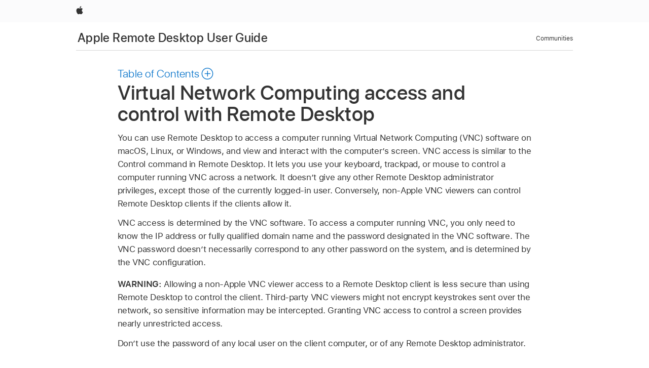

--- FILE ---
content_type: text/html;charset=utf-8
request_url: https://support.apple.com/en-mo/guide/remote-desktop/apde0dd523e/mac
body_size: 13364
content:

    
<!DOCTYPE html>
<html lang="en" prefix="og: http://ogp.me/ns#" dir=ltr>

<head>
	<meta name="viewport" content="width=device-width, initial-scale=1" />
	<meta http-equiv="content-type" content="text/html; charset=UTF-8" />
	<title lang="en">Virtual Network Computing access and control with Remote Desktop - Apple Support (MO)</title>
	<link rel="dns-prefetch" href="https://www.apple.com/" />
	<link rel="preconnect" href="https://www.apple.com/" crossorigin />
	<link rel="canonical" href="https://support.apple.com/en-mo/guide/remote-desktop/apde0dd523e/mac" />
	<link rel="apple-touch-icon" href="/favicon.ico">
    <link rel="icon" type="image/png" href="/favicon.ico">
	
	
		<meta name="description" content="Learn about Remote Desktop remote access and control." />
		<meta property="og:url" content="https://support.apple.com/en-mo/guide/remote-desktop/apde0dd523e/mac" />
		<meta property="og:title" content="Virtual Network Computing access and control with Remote Desktop" />
		<meta property="og:description" content="Learn about Remote Desktop remote access and control." />
		<meta property="og:site_name" content="Apple Support" />
		<meta property="og:locale" content="en_MO" />
		<meta property="og:type" content="article" />
		<meta name="ac-gn-search-field[locale]" content="en_MO" />
	

	
	
	
	
		<link rel="alternate" hreflang="en-us" href="https://support.apple.com/guide/remote-desktop/apde0dd523e/mac">
	
		<link rel="alternate" hreflang="en-mk" href="https://support.apple.com/en-mk/guide/remote-desktop/apde0dd523e/mac">
	
		<link rel="alternate" hreflang="ar-kw" href="https://support.apple.com/ar-kw/guide/remote-desktop/apde0dd523e/mac">
	
		<link rel="alternate" hreflang="en-mn" href="https://support.apple.com/en-mn/guide/remote-desktop/apde0dd523e/mac">
	
		<link rel="alternate" hreflang="gu-in" href="https://support.apple.com/gu-in/guide/remote-desktop/apde0dd523e/mac">
	
		<link rel="alternate" hreflang="en-il" href="https://support.apple.com/en-il/guide/remote-desktop/apde0dd523e/mac">
	
		<link rel="alternate" hreflang="en-eg" href="https://support.apple.com/en-eg/guide/remote-desktop/apde0dd523e/mac">
	
		<link rel="alternate" hreflang="en-mo" href="https://support.apple.com/en-mo/guide/remote-desktop/apde0dd523e/mac">
	
		<link rel="alternate" hreflang="en-in" href="https://support.apple.com/en-in/guide/remote-desktop/apde0dd523e/mac">
	
		<link rel="alternate" hreflang="en-uz" href="https://support.apple.com/en-uz/guide/remote-desktop/apde0dd523e/mac">
	
		<link rel="alternate" hreflang="en-ae" href="https://support.apple.com/en-ae/guide/remote-desktop/apde0dd523e/mac">
	
		<link rel="alternate" hreflang="fr-ne" href="https://support.apple.com/fr-ne/guide/remote-desktop/apde0dd523e/mac">
	
		<link rel="alternate" hreflang="en-mt" href="https://support.apple.com/en-mt/guide/remote-desktop/apde0dd523e/mac">
	
		<link rel="alternate" hreflang="ta-in" href="https://support.apple.com/ta-in/guide/remote-desktop/apde0dd523e/mac">
	
		<link rel="alternate" hreflang="zh-cn" href="https://support.apple.com/zh-cn/guide/remote-desktop/apde0dd523e/mac">
	
		<link rel="alternate" hreflang="nl-be" href="https://support.apple.com/nl-be/guide/remote-desktop/apde0dd523e/mac">
	
		<link rel="alternate" hreflang="en-al" href="https://support.apple.com/en-al/guide/remote-desktop/apde0dd523e/mac">
	
		<link rel="alternate" hreflang="en-is" href="https://support.apple.com/en-is/guide/remote-desktop/apde0dd523e/mac">
	
		<link rel="alternate" hreflang="en-mz" href="https://support.apple.com/en-mz/guide/remote-desktop/apde0dd523e/mac">
	
		<link rel="alternate" hreflang="te-in" href="https://support.apple.com/te-in/guide/remote-desktop/apde0dd523e/mac">
	
		<link rel="alternate" hreflang="en-am" href="https://support.apple.com/en-am/guide/remote-desktop/apde0dd523e/mac">
	
		<link rel="alternate" hreflang="fr-ml" href="https://support.apple.com/fr-ml/guide/remote-desktop/apde0dd523e/mac">
	
		<link rel="alternate" hreflang="nl-nl" href="https://support.apple.com/nl-nl/guide/remote-desktop/apde0dd523e/mac">
	
		<link rel="alternate" hreflang="fr-mu" href="https://support.apple.com/fr-mu/guide/remote-desktop/apde0dd523e/mac">
	
		<link rel="alternate" hreflang="en-ng" href="https://support.apple.com/en-ng/guide/remote-desktop/apde0dd523e/mac">
	
		<link rel="alternate" hreflang="en-az" href="https://support.apple.com/en-az/guide/remote-desktop/apde0dd523e/mac">
	
		<link rel="alternate" hreflang="en-vn" href="https://support.apple.com/en-vn/guide/remote-desktop/apde0dd523e/mac">
	
		<link rel="alternate" hreflang="ja-jp" href="https://support.apple.com/ja-jp/guide/remote-desktop/apde0dd523e/mac">
	
		<link rel="alternate" hreflang="de-ch" href="https://support.apple.com/de-ch/guide/remote-desktop/apde0dd523e/mac">
	
		<link rel="alternate" hreflang="or-in" href="https://support.apple.com/or-in/guide/remote-desktop/apde0dd523e/mac">
	
		<link rel="alternate" hreflang="ml-in" href="https://support.apple.com/ml-in/guide/remote-desktop/apde0dd523e/mac">
	
		<link rel="alternate" hreflang="ar-qa" href="https://support.apple.com/ar-qa/guide/remote-desktop/apde0dd523e/mac">
	
		<link rel="alternate" hreflang="en-jo" href="https://support.apple.com/en-jo/guide/remote-desktop/apde0dd523e/mac">
	
		<link rel="alternate" hreflang="en-bh" href="https://support.apple.com/en-bh/guide/remote-desktop/apde0dd523e/mac">
	
		<link rel="alternate" hreflang="es-cl" href="https://support.apple.com/es-cl/guide/remote-desktop/apde0dd523e/mac">
	
		<link rel="alternate" hreflang="fr-sn" href="https://support.apple.com/fr-sn/guide/remote-desktop/apde0dd523e/mac">
	
		<link rel="alternate" hreflang="fr-ca" href="https://support.apple.com/fr-ca/guide/remote-desktop/apde0dd523e/mac">
	
		<link rel="alternate" hreflang="es-co" href="https://support.apple.com/es-co/guide/remote-desktop/apde0dd523e/mac">
	
		<link rel="alternate" hreflang="en-bn" href="https://support.apple.com/en-bn/guide/remote-desktop/apde0dd523e/mac">
	
		<link rel="alternate" hreflang="en-sa" href="https://support.apple.com/en-sa/guide/remote-desktop/apde0dd523e/mac">
	
		<link rel="alternate" hreflang="ar-eg" href="https://support.apple.com/ar-eg/guide/remote-desktop/apde0dd523e/mac">
	
		<link rel="alternate" hreflang="fr-be" href="https://support.apple.com/fr-be/guide/remote-desktop/apde0dd523e/mac">
	
		<link rel="alternate" hreflang="en-bw" href="https://support.apple.com/en-bw/guide/remote-desktop/apde0dd523e/mac">
	
		<link rel="alternate" hreflang="it-ch" href="https://support.apple.com/it-ch/guide/remote-desktop/apde0dd523e/mac">
	
		<link rel="alternate" hreflang="en-by" href="https://support.apple.com/en-by/guide/remote-desktop/apde0dd523e/mac">
	
		<link rel="alternate" hreflang="fr-fr" href="https://support.apple.com/fr-fr/guide/remote-desktop/apde0dd523e/mac">
	
		<link rel="alternate" hreflang="en-ke" href="https://support.apple.com/en-ke/guide/remote-desktop/apde0dd523e/mac">
	
		<link rel="alternate" hreflang="en-kg" href="https://support.apple.com/en-kg/guide/remote-desktop/apde0dd523e/mac">
	
		<link rel="alternate" hreflang="en-om" href="https://support.apple.com/en-om/guide/remote-desktop/apde0dd523e/mac">
	
		<link rel="alternate" hreflang="en-ca" href="https://support.apple.com/en-ca/guide/remote-desktop/apde0dd523e/mac">
	
		<link rel="alternate" hreflang="en-ge" href="https://support.apple.com/en-ge/guide/remote-desktop/apde0dd523e/mac">
	
		<link rel="alternate" hreflang="zh-mo" href="https://support.apple.com/zh-mo/guide/remote-desktop/apde0dd523e/mac">
	
		<link rel="alternate" hreflang="fr-tn" href="https://support.apple.com/fr-tn/guide/remote-desktop/apde0dd523e/mac">
	
		<link rel="alternate" hreflang="ar-ae" href="https://support.apple.com/ar-ae/guide/remote-desktop/apde0dd523e/mac">
	
		<link rel="alternate" hreflang="de-at" href="https://support.apple.com/de-at/guide/remote-desktop/apde0dd523e/mac">
	
		<link rel="alternate" hreflang="en-kw" href="https://support.apple.com/en-kw/guide/remote-desktop/apde0dd523e/mac">
	
		<link rel="alternate" hreflang="bn-in" href="https://support.apple.com/bn-in/guide/remote-desktop/apde0dd523e/mac">
	
		<link rel="alternate" hreflang="en-kz" href="https://support.apple.com/en-kz/guide/remote-desktop/apde0dd523e/mac">
	
		<link rel="alternate" hreflang="en-gu" href="https://support.apple.com/en-gu/guide/remote-desktop/apde0dd523e/mac">
	
		<link rel="alternate" hreflang="en-gw" href="https://support.apple.com/en-gw/guide/remote-desktop/apde0dd523e/mac">
	
		<link rel="alternate" hreflang="fr-cf" href="https://support.apple.com/fr-cf/guide/remote-desktop/apde0dd523e/mac">
	
		<link rel="alternate" hreflang="pa-in" href="https://support.apple.com/pa-in/guide/remote-desktop/apde0dd523e/mac">
	
		<link rel="alternate" hreflang="fr-ci" href="https://support.apple.com/fr-ci/guide/remote-desktop/apde0dd523e/mac">
	
		<link rel="alternate" hreflang="fr-ch" href="https://support.apple.com/fr-ch/guide/remote-desktop/apde0dd523e/mac">
	
		<link rel="alternate" hreflang="es-us" href="https://support.apple.com/es-us/guide/remote-desktop/apde0dd523e/mac">
	
		<link rel="alternate" hreflang="kn-in" href="https://support.apple.com/kn-in/guide/remote-desktop/apde0dd523e/mac">
	
		<link rel="alternate" hreflang="fr-gn" href="https://support.apple.com/fr-gn/guide/remote-desktop/apde0dd523e/mac">
	
		<link rel="alternate" hreflang="fr-cm" href="https://support.apple.com/fr-cm/guide/remote-desktop/apde0dd523e/mac">
	
		<link rel="alternate" hreflang="fr-gq" href="https://support.apple.com/fr-gq/guide/remote-desktop/apde0dd523e/mac">
	
		<link rel="alternate" hreflang="en-lb" href="https://support.apple.com/en-lb/guide/remote-desktop/apde0dd523e/mac">
	
		<link rel="alternate" hreflang="en-tj" href="https://support.apple.com/en-tj/guide/remote-desktop/apde0dd523e/mac">
	
		<link rel="alternate" hreflang="en-tm" href="https://support.apple.com/en-tm/guide/remote-desktop/apde0dd523e/mac">
	
		<link rel="alternate" hreflang="en-ph" href="https://support.apple.com/en-ph/guide/remote-desktop/apde0dd523e/mac">
	
		<link rel="alternate" hreflang="ar-sa" href="https://support.apple.com/ar-sa/guide/remote-desktop/apde0dd523e/mac">
	
		<link rel="alternate" hreflang="en-lk" href="https://support.apple.com/en-lk/guide/remote-desktop/apde0dd523e/mac">
	
		<link rel="alternate" hreflang="ca-es" href="https://support.apple.com/ca-es/guide/remote-desktop/apde0dd523e/mac">
	
		<link rel="alternate" hreflang="de-de" href="https://support.apple.com/de-de/guide/remote-desktop/apde0dd523e/mac">
	
		<link rel="alternate" hreflang="fr-ma" href="https://support.apple.com/fr-ma/guide/remote-desktop/apde0dd523e/mac">
	
		<link rel="alternate" hreflang="zh-hk" href="https://support.apple.com/zh-hk/guide/remote-desktop/apde0dd523e/mac">
	
		<link rel="alternate" hreflang="zh-tw" href="https://support.apple.com/zh-tw/guide/remote-desktop/apde0dd523e/mac">
	
		<link rel="alternate" hreflang="ko-kr" href="https://support.apple.com/ko-kr/guide/remote-desktop/apde0dd523e/mac">
	
		<link rel="alternate" hreflang="de-li" href="https://support.apple.com/de-li/guide/remote-desktop/apde0dd523e/mac">
	
		<link rel="alternate" hreflang="ar-bh" href="https://support.apple.com/ar-bh/guide/remote-desktop/apde0dd523e/mac">
	
		<link rel="alternate" hreflang="es-es" href="https://support.apple.com/es-es/guide/remote-desktop/apde0dd523e/mac">
	
		<link rel="alternate" hreflang="ar-jo" href="https://support.apple.com/ar-jo/guide/remote-desktop/apde0dd523e/mac">
	
		<link rel="alternate" hreflang="fr-mg" href="https://support.apple.com/fr-mg/guide/remote-desktop/apde0dd523e/mac">
	
		<link rel="alternate" hreflang="es-mx" href="https://support.apple.com/es-mx/guide/remote-desktop/apde0dd523e/mac">
	
		<link rel="alternate" hreflang="it-it" href="https://support.apple.com/it-it/guide/remote-desktop/apde0dd523e/mac">
	
		<link rel="alternate" hreflang="ur-in" href="https://support.apple.com/ur-in/guide/remote-desktop/apde0dd523e/mac">
	
		<link rel="alternate" hreflang="ar-om" href="https://support.apple.com/ar-om/guide/remote-desktop/apde0dd523e/mac">
	
		<link rel="alternate" hreflang="en-qa" href="https://support.apple.com/en-qa/guide/remote-desktop/apde0dd523e/mac">
	
		<link rel="alternate" hreflang="mr-in" href="https://support.apple.com/mr-in/guide/remote-desktop/apde0dd523e/mac">
	
		<link rel="alternate" hreflang="en-md" href="https://support.apple.com/en-md/guide/remote-desktop/apde0dd523e/mac">
	
		<link rel="alternate" hreflang="de-lu" href="https://support.apple.com/de-lu/guide/remote-desktop/apde0dd523e/mac">
	
		<link rel="alternate" hreflang="fr-lu" href="https://support.apple.com/fr-lu/guide/remote-desktop/apde0dd523e/mac">
	
		<link rel="alternate" hreflang="en-me" href="https://support.apple.com/en-me/guide/remote-desktop/apde0dd523e/mac">
	

		<link rel="preload" as="style" href="/clientside/build/apd-sasskit.built.css" onload="this.onload=null;this.rel='stylesheet'">
		<noscript>
			<link rel="stylesheet" href="/clientside/build/apd-sasskit.built.css" type="text/css" />
		</noscript>

		
			<link rel="preload" as="style" href="/clientside/build/app-apd.css" onload="this.onload=null;this.rel='stylesheet'">
			<noscript>
				<link rel="stylesheet" href="/clientside/build/app-apd.css" type="text/css" />
			</noscript>
    	

	
    <link rel="preload" as="style"
        href="//www.apple.com/wss/fonts?families=SF+Pro,v1:200,300,400,500,600|SF+Pro+Icons,v1"
        onload="this.onload=null;this.rel='stylesheet'">
    <noscript>
        <link rel="stylesheet" href="//www.apple.com/wss/fonts?families=SF+Pro,v1:200,300,400,500,600|SF+Pro+Icons,v1" type="text/css" />
    </noscript>


	<script>
 
    var _applemd = {
        page: {
            
            site_section: "kb",
            
            content_type: "bk",
            info_type: "",
            topics: "",
            in_house: "",
            locale: "en-mo",
            
                content_template: "topic",
            
            friendly_content: {
                title: `Apple Remote Desktop User Guide`,
                publish_date: "10282024",
                
                    topic_id:   "APDE0DD523E",
                    article_id        :   "BK_F3D811BCA663661ACD7095B66F65806F_APDE0DD523E",
                    product_version   :   "remote-desktop, 3.9.8",
                    os_version        :   ", 13.6",
                    article_version   :   "1"
                
            },
            
            
        },
        
            product: "remote-desktop"
        
    };
    const isMobilePlayer = /iPhone|iPod|Android/i.test(navigator.userAgent);
    

</script>

	
	<script>
		var data = {	
			showHelpFulfeedBack: true,
			id: "BK_F3D811BCA663661ACD7095B66F65806F_APDE0DD523E",
			locale: "en_US",
			podCookie: "mo~en",
			source : "",
			isSecureEnv: false,
			dtmPageSource: "topic",
			domain: "support.apple.com",
			isNeighborJsEnabled: true,
            dtmPageName: "acs.pageload"
		}
		window.appState = JSON.stringify(data);
	</script>
	 
		<script src="/clientside/build/nn.js" type="text/javascript" charset="utf-8"></script>
<script>
    
     var neighborInitData = {
        appDataSchemaVersion: '1.0.0',
        webVitalDataThrottlingPercentage: 100,
        reportThrottledWebVitalDataTypes: ['system:dom-content-loaded', 'system:load', 'system:unfocus', 'system:focus', 'system:unload', 'system:page-hide', 'system:visibility-change-visible', 'system:visibility-change-hidden', 'system:event', 'app:load', 'app:unload', 'app:event'],
        trackMarcomSearch: true,
        trackSurvey: true,
        
        endpoint: 'https://supportmetrics.apple.com/content/services/stats'
    }
</script>

	



</head>


	<body dir="ltr" data-istaskopen="true" lang="en" class="ac-gn-current-support no-js AppleTopic apd-topic" data-designversion="2" itemscope
		itemtype="https://schema.org/TechArticle">

    
	
		





		 <link
  rel="stylesheet"
  type="text/css"
  href="https://www.apple.com/api-www/global-elements/global-header/v1/assets/globalheader.css"
/>
<div id="globalheader" class="globalnav-scrim globalheader-light">
  <nav
    id="globalnav"
    lang="en_MO"
    dir="ltr"
    aria-label="Global"
    data-analytics-element-engagement-start="globalnav:onFlyoutOpen"
    data-analytics-element-engagement-end="globalnav:onFlyoutClose"
    data-store-api="https://www.apple.com/[storefront]/shop/bag/status"
    data-analytics-activitymap-region-id="global nav"
    data-analytics-region="global nav"
    class="globalnav no-js"
  >
    <div class="globalnav-content">
      <ul
        id="globalnav-list"
        class="globalnav-list"
        aria-labelledby="globalnav-menutrigger-button"
      >
        <li
          data-analytics-element-engagement="globalnav hover - apple"
          class="globalnav-item globalnav-item-apple"
        >
          <a
            href="https://www.apple.com/mo/"
            data-globalnav-item-name="apple"
            data-analytics-title="apple home"
            aria-label="Apple"
            class="globalnav-link globalnav-link-apple"
          >
            <span class="globalnav-image-regular globalnav-link-image">
              <svg
                height="44"
                viewBox="0 0 14 44"
                width="14"
                xmlns="http://www.w3.org/2000/svg"
              >
                <path
                  d="m13.0729 17.6825a3.61 3.61 0 0 0 -1.7248 3.0365 3.5132 3.5132 0 0 0 2.1379 3.2223 8.394 8.394 0 0 1 -1.0948 2.2618c-.6816.9812-1.3943 1.9623-2.4787 1.9623s-1.3633-.63-2.613-.63c-1.2187 0-1.6525.6507-2.644.6507s-1.6834-.9089-2.4787-2.0243a9.7842 9.7842 0 0 1 -1.6628-5.2776c0-3.0984 2.014-4.7405 3.9969-4.7405 1.0535 0 1.9314.6919 2.5924.6919.63 0 1.6112-.7333 2.8092-.7333a3.7579 3.7579 0 0 1 3.1604 1.5802zm-3.7284-2.8918a3.5615 3.5615 0 0 0 .8469-2.22 1.5353 1.5353 0 0 0 -.031-.32 3.5686 3.5686 0 0 0 -2.3445 1.2084 3.4629 3.4629 0 0 0 -.8779 2.1585 1.419 1.419 0 0 0 .031.2892 1.19 1.19 0 0 0 .2169.0207 3.0935 3.0935 0 0 0 2.1586-1.1368z"
                ></path>
              </svg>
            </span>
            <span class="globalnav-image-compact globalnav-link-image">
              <svg
                height="48"
                viewBox="0 0 17 48"
                width="17"
                xmlns="http://www.w3.org/2000/svg"
              >
                <path
                  d="m15.5752 19.0792a4.2055 4.2055 0 0 0 -2.01 3.5376 4.0931 4.0931 0 0 0 2.4908 3.7542 9.7779 9.7779 0 0 1 -1.2755 2.6351c-.7941 1.1431-1.6244 2.2862-2.8878 2.2862s-1.5883-.734-3.0443-.734c-1.42 0-1.9252.7581-3.08.7581s-1.9611-1.0589-2.8876-2.3584a11.3987 11.3987 0 0 1 -1.9373-6.1487c0-3.61 2.3464-5.523 4.6566-5.523 1.2274 0 2.25.8062 3.02.8062.734 0 1.8771-.8543 3.2729-.8543a4.3778 4.3778 0 0 1 3.6822 1.841zm-6.8586-2.0456a1.3865 1.3865 0 0 1 -.2527-.024 1.6557 1.6557 0 0 1 -.0361-.337 4.0341 4.0341 0 0 1 1.0228-2.5148 4.1571 4.1571 0 0 1 2.7314-1.4078 1.7815 1.7815 0 0 1 .0361.373 4.1487 4.1487 0 0 1 -.9867 2.587 3.6039 3.6039 0 0 1 -2.5148 1.3236z"
                ></path>
              </svg>
            </span>
            <span class="globalnav-link-text">
              Apple
            </span>
          </a>
        </li>
      </ul>
    </div>
  </nav>
  <div id="globalnav-curtain" class="globalnav-curtain"></div>
  <div id="globalnav-placeholder" class="globalnav-placeholder"></div>
</div> 
		<div id="arabic-localnav">
  <input type='checkbox' id='localnav-menustate' class='localnav-menustate' />
    <nav
      id='localnav-pattern'
      class='localnav'
      data-sticky
      aria-label='Local Navigation'
    >
      <div class='localnav-wrapper' role='presentation'>
        <div class='localnav-background'></div>
        <div class='localnav-content' role='presentation'>
            <span class='localnav-title'>
            <a
              href='https://support.apple.com/en-mo/guide/remote-desktop/welcome/mac'
              data-ss-analytics-link-component_name='support'
              data-ss-analytics-link-component_type='local nav'
              data-ss-analytics-link-text='Apple Remote Desktop User Guide'
              data-ss-analytics-link-url='https://support.apple.com/en-mo/guide/remote-desktop/welcome/mac'
              data-ss-analytics-event='acs.link_click'
            >Apple Remote Desktop User Guide</a>
          </span>
          
          <div class='localnav-menu' role='presentation'>
            <a 
              href="#localnav-menustate" role="button"
              class='localnav-menucta-anchor localnav-menucta-anchor-open'
              id='localnav-menustate-open'
            >
              <span class='localnav-menucta-anchor-label'>
              Open Menu
              </span>
            </a>
            <a 
              href='#localnav-menustate' role="button"
              class='localnav-menucta-anchor localnav-menucta-anchor-close'
              id='localnav-menustate-close'
            >
              <span class='localnav-menucta-anchor-label'>
              Close Menu
              </span>
            </a>
            <div class='localnav-menu-tray' role='presentation'>
              <ul class='localnav-menu-items'>
                <li class='localnav-menu-item'>
                  <a
                    href='https://discussions.apple.com/welcome'
                    class='localnav-menu-link'
                    data-ss-analytics-link-component_name='support'
                    data-ss-analytics-link-component_type='local nav'
                    data-ss-analytics-link-text='Communities'
                    data-ss-analytics-link-url='https://discussions.apple.com/welcome'
                    data-ss-analytics-event='acs.link_click'
                  > Communities</a>
                </li>
              </ul>
            </div>
            <div class='localnav-actions'>
              <div class='localnav-action localnav-action-menucta' aria-hidden='true'>
                <label for='localnav-menustate' class='localnav-menucta'>
                  <span class='localnav-menucta-chevron' ></span>
                </label>
              </div>
            </div>
          </div>
        </div>
      </div>
    </nav>
    <label id='localnav-curtain' class='localnav-curtain' htmlFor='localnav-menustate' ></label>
  </div>

	
	
		<div class='main' role='main' dir=ltr id="arabic">
			
				<div class='headless ip-version-dropdown'>
					
   <div id='book-version' class='book-version-name'></div>


				</div>
			
			<div id="toc-section-wrapper">
				


<div id="toc-container" class="toc-container">
  
    <div class="book book-toc" id="toc-title-link">
  <a
    href="https://support.apple.com/en-mo/guide/remote-desktop/toc"
    id="toc-link"
    class="icon icon-after icon-pluscircle toggle-toc"
    role="button"
    data-ss-analytics-link-component_name="table of contents"
    data-ss-analytics-link-component_type="toc"
    data-ss-analytics-link-text="launch=table of contents"
    data-ss-analytics-event="acs.link_click"
  >
    <span class="toc-link-text">Table of Contents</span>
  </a>
</div>
  
</div>


			</div>
            
			<div id='toc-hidden-content'>
				<div id="modal-toc-container" class="modal-content">
    <h2 id='modal-heading' class="modal-heading">Apple Remote Desktop User Guide</h2>
    <ul class='toc hasIcons'>
		    

    <li>
        <a
            data-ss-analytics-link-component_name='Apple Remote Desktop User Guide'
            data-ss-analytics-link-component_type='toc list'
            data-ss-analytics-link-text='Welcome'
            class='toc-item'
            data-ss-analytics-link-url='https://support.apple.com/en-mo/guide/remote-desktop/welcome/mac'
            data-ajax-endpoint='https://support.apple.com/en-mo/guide/remote-desktop/welcome/mac'
            data-ss-analytics-event="acs.link_click"
            href='https://support.apple.com/en-mo/guide/remote-desktop/welcome/mac'
            id='toc-item-APD3C599650D'
            data-tocid='APD3C599650D'
            
        >
            <span class='name'>Welcome</span>
        </a>
    </li>



    <li>
        <button
        class='section'
        data-ss-analytics-link-component_name='Apple Remote Desktop User Guide'
        data-ss-analytics-link-component_type='toc list'
        data-ss-analytics-link-text='About Remote Desktop'
        data-ss-analytics-event="acs.link_click"
        
        aria-expanded='false'
        
        aria-controls='node-children-ARD74BF95080'
        onClick=''
        >
            <span class='name'>About Remote Desktop</span>
        </button>
        <ul id='node-children-ARD74BF95080' class='non-leaf-node-children'>
			    

    <li>
        <a
            data-ss-analytics-link-component_name='Apple Remote Desktop User Guide'
            data-ss-analytics-link-component_type='toc list'
            data-ss-analytics-link-text='Manage computers'
            class='toc-item'
            data-ss-analytics-link-url='https://support.apple.com/en-mo/guide/remote-desktop/apd3d355f3b/mac'
            data-ajax-endpoint='https://support.apple.com/en-mo/guide/remote-desktop/apd3d355f3b/mac'
            data-ss-analytics-event="acs.link_click"
            href='https://support.apple.com/en-mo/guide/remote-desktop/apd3d355f3b/mac'
            id='toc-item-APD3D355F3B'
            data-tocid='APD3D355F3B'
            
        >
            <span class='name'>Manage computers</span>
        </a>
    </li>



    <li>
        <a
            data-ss-analytics-link-component_name='Apple Remote Desktop User Guide'
            data-ss-analytics-link-component_type='toc list'
            data-ss-analytics-link-text='Interact with users'
            class='toc-item'
            data-ss-analytics-link-url='https://support.apple.com/en-mo/guide/remote-desktop/apdc858eed8/mac'
            data-ajax-endpoint='https://support.apple.com/en-mo/guide/remote-desktop/apdc858eed8/mac'
            data-ss-analytics-event="acs.link_click"
            href='https://support.apple.com/en-mo/guide/remote-desktop/apdc858eed8/mac'
            id='toc-item-APDC858EED8'
            data-tocid='APDC858EED8'
            
        >
            <span class='name'>Interact with users</span>
        </a>
    </li>



    <li>
        <a
            data-ss-analytics-link-component_name='Apple Remote Desktop User Guide'
            data-ss-analytics-link-component_type='toc list'
            data-ss-analytics-link-text='Deploy files'
            class='toc-item'
            data-ss-analytics-link-url='https://support.apple.com/en-mo/guide/remote-desktop/apde9de574b/mac'
            data-ajax-endpoint='https://support.apple.com/en-mo/guide/remote-desktop/apde9de574b/mac'
            data-ss-analytics-event="acs.link_click"
            href='https://support.apple.com/en-mo/guide/remote-desktop/apde9de574b/mac'
            id='toc-item-APDE9DE574B'
            data-tocid='APDE9DE574B'
            
        >
            <span class='name'>Deploy files</span>
        </a>
    </li>



    <li>
        <a
            data-ss-analytics-link-component_name='Apple Remote Desktop User Guide'
            data-ss-analytics-link-component_type='toc list'
            data-ss-analytics-link-text='Take inventory'
            class='toc-item'
            data-ss-analytics-link-url='https://support.apple.com/en-mo/guide/remote-desktop/apd4d70a6fb/mac'
            data-ajax-endpoint='https://support.apple.com/en-mo/guide/remote-desktop/apd4d70a6fb/mac'
            data-ss-analytics-event="acs.link_click"
            href='https://support.apple.com/en-mo/guide/remote-desktop/apd4d70a6fb/mac'
            id='toc-item-APD4D70A6FB'
            data-tocid='APD4D70A6FB'
            
        >
            <span class='name'>Take inventory</span>
        </a>
    </li>



    <li>
        <a
            data-ss-analytics-link-component_name='Apple Remote Desktop User Guide'
            data-ss-analytics-link-component_type='toc list'
            data-ss-analytics-link-text='Configure preferences'
            class='toc-item'
            data-ss-analytics-link-url='https://support.apple.com/en-mo/guide/remote-desktop/apdc5a767bb/mac'
            data-ajax-endpoint='https://support.apple.com/en-mo/guide/remote-desktop/apdc5a767bb/mac'
            data-ss-analytics-event="acs.link_click"
            href='https://support.apple.com/en-mo/guide/remote-desktop/apdc5a767bb/mac'
            id='toc-item-APDC5A767BB'
            data-tocid='APDC5A767BB'
            
        >
            <span class='name'>Configure preferences</span>
        </a>
    </li>



    <li>
        <a
            data-ss-analytics-link-component_name='Apple Remote Desktop User Guide'
            data-ss-analytics-link-component_type='toc list'
            data-ss-analytics-link-text='Customize the toolbar'
            class='toc-item'
            data-ss-analytics-link-url='https://support.apple.com/en-mo/guide/remote-desktop/apd809a96df/mac'
            data-ajax-endpoint='https://support.apple.com/en-mo/guide/remote-desktop/apd809a96df/mac'
            data-ss-analytics-event="acs.link_click"
            href='https://support.apple.com/en-mo/guide/remote-desktop/apd809a96df/mac'
            id='toc-item-APD809A96DF'
            data-tocid='APD809A96DF'
            
        >
            <span class='name'>Customize the toolbar</span>
        </a>
    </li>



    <li>
        <a
            data-ss-analytics-link-component_name='Apple Remote Desktop User Guide'
            data-ss-analytics-link-component_type='toc list'
            data-ss-analytics-link-text='Tips and shortcuts'
            class='toc-item'
            data-ss-analytics-link-url='https://support.apple.com/en-mo/guide/remote-desktop/apd60500bba/mac'
            data-ajax-endpoint='https://support.apple.com/en-mo/guide/remote-desktop/apd60500bba/mac'
            data-ss-analytics-event="acs.link_click"
            href='https://support.apple.com/en-mo/guide/remote-desktop/apd60500bba/mac'
            id='toc-item-APD60500BBA'
            data-tocid='APD60500BBA'
            
        >
            <span class='name'>Tips and shortcuts</span>
        </a>
    </li>



    <li>
        <button
        class='section'
        data-ss-analytics-link-component_name='Apple Remote Desktop User Guide'
        data-ss-analytics-link-component_type='toc list'
        data-ss-analytics-link-text='Network guidelines'
        data-ss-analytics-event="acs.link_click"
        
        aria-expanded='false'
        
        aria-controls='node-children-APD3039401D3C7A4'
        onClick=''
        >
            <span class='name'>Network guidelines</span>
        </button>
        <ul id='node-children-APD3039401D3C7A4' class='non-leaf-node-children'>
			    

    <li>
        <a
            data-ss-analytics-link-component_name='Apple Remote Desktop User Guide'
            data-ss-analytics-link-component_type='toc list'
            data-ss-analytics-link-text='Basic network guidelines'
            class='toc-item'
            data-ss-analytics-link-url='https://support.apple.com/en-mo/guide/remote-desktop/apdfeb1d8cf/mac'
            data-ajax-endpoint='https://support.apple.com/en-mo/guide/remote-desktop/apdfeb1d8cf/mac'
            data-ss-analytics-event="acs.link_click"
            href='https://support.apple.com/en-mo/guide/remote-desktop/apdfeb1d8cf/mac'
            id='toc-item-APDFEB1D8CF'
            data-tocid='APDFEB1D8CF'
            
        >
            <span class='name'>Basic network guidelines</span>
        </a>
    </li>



    <li>
        <a
            data-ss-analytics-link-component_name='Apple Remote Desktop User Guide'
            data-ss-analytics-link-component_type='toc list'
            data-ss-analytics-link-text='Wireless network guidelines'
            class='toc-item'
            data-ss-analytics-link-url='https://support.apple.com/en-mo/guide/remote-desktop/apd21e19a23/mac'
            data-ajax-endpoint='https://support.apple.com/en-mo/guide/remote-desktop/apd21e19a23/mac'
            data-ss-analytics-event="acs.link_click"
            href='https://support.apple.com/en-mo/guide/remote-desktop/apd21e19a23/mac'
            id='toc-item-APD21E19A23'
            data-tocid='APD21E19A23'
            
        >
            <span class='name'>Wireless network guidelines</span>
        </a>
    </li>



    <li>
        <a
            data-ss-analytics-link-component_name='Apple Remote Desktop User Guide'
            data-ss-analytics-link-component_type='toc list'
            data-ss-analytics-link-text='NAT router guidelines'
            class='toc-item'
            data-ss-analytics-link-url='https://support.apple.com/en-mo/guide/remote-desktop/apd78601556/mac'
            data-ajax-endpoint='https://support.apple.com/en-mo/guide/remote-desktop/apd78601556/mac'
            data-ss-analytics-event="acs.link_click"
            href='https://support.apple.com/en-mo/guide/remote-desktop/apd78601556/mac'
            id='toc-item-APD78601556'
            data-tocid='APD78601556'
            
        >
            <span class='name'>NAT router guidelines</span>
        </a>
    </li>



    <li>
        <a
            data-ss-analytics-link-component_name='Apple Remote Desktop User Guide'
            data-ss-analytics-link-component_type='toc list'
            data-ss-analytics-link-text='TCP and UDP port reference'
            class='toc-item'
            data-ss-analytics-link-url='https://support.apple.com/en-mo/guide/remote-desktop/apd0c903fec/mac'
            data-ajax-endpoint='https://support.apple.com/en-mo/guide/remote-desktop/apd0c903fec/mac'
            data-ss-analytics-event="acs.link_click"
            href='https://support.apple.com/en-mo/guide/remote-desktop/apd0c903fec/mac'
            id='toc-item-APD0C903FEC'
            data-tocid='APD0C903FEC'
            
        >
            <span class='name'>TCP and UDP port reference</span>
        </a>
    </li>







        </ul>
    </li>







        </ul>
    </li>



    <li>
        <button
        class='section'
        data-ss-analytics-link-component_name='Apple Remote Desktop User Guide'
        data-ss-analytics-link-component_type='toc list'
        data-ss-analytics-link-text='Set up Remote Desktop'
        data-ss-analytics-event="acs.link_click"
        
        aria-expanded='false'
        
        aria-controls='node-children-ARDDD55B0765'
        onClick=''
        >
            <span class='name'>Set up Remote Desktop</span>
        </button>
        <ul id='node-children-ARDDD55B0765' class='non-leaf-node-children'>
			    

    <li>
        <a
            data-ss-analytics-link-component_name='Apple Remote Desktop User Guide'
            data-ss-analytics-link-component_type='toc list'
            data-ss-analytics-link-text='Install and set up Remote Desktop'
            class='toc-item'
            data-ss-analytics-link-url='https://support.apple.com/en-mo/guide/remote-desktop/apdf49e03a4/mac'
            data-ajax-endpoint='https://support.apple.com/en-mo/guide/remote-desktop/apdf49e03a4/mac'
            data-ss-analytics-event="acs.link_click"
            href='https://support.apple.com/en-mo/guide/remote-desktop/apdf49e03a4/mac'
            id='toc-item-APDF49E03A4'
            data-tocid='APDF49E03A4'
            
        >
            <span class='name'>Install and set up Remote Desktop</span>
        </a>
    </li>



    <li>
        <a
            data-ss-analytics-link-component_name='Apple Remote Desktop User Guide'
            data-ss-analytics-link-component_type='toc list'
            data-ss-analytics-link-text='Enable remote management'
            class='toc-item'
            data-ss-analytics-link-url='https://support.apple.com/en-mo/guide/remote-desktop/apd8b1c65bd/mac'
            data-ajax-endpoint='https://support.apple.com/en-mo/guide/remote-desktop/apd8b1c65bd/mac'
            data-ss-analytics-event="acs.link_click"
            href='https://support.apple.com/en-mo/guide/remote-desktop/apd8b1c65bd/mac'
            id='toc-item-APD8B1C65BD'
            data-tocid='APD8B1C65BD'
            
        >
            <span class='name'>Enable remote management</span>
        </a>
    </li>



    <li>
        <a
            data-ss-analytics-link-component_name='Apple Remote Desktop User Guide'
            data-ss-analytics-link-component_type='toc list'
            data-ss-analytics-link-text='Add clients'
            class='toc-item'
            data-ss-analytics-link-url='https://support.apple.com/en-mo/guide/remote-desktop/apdc285b269/mac'
            data-ajax-endpoint='https://support.apple.com/en-mo/guide/remote-desktop/apdc285b269/mac'
            data-ss-analytics-event="acs.link_click"
            href='https://support.apple.com/en-mo/guide/remote-desktop/apdc285b269/mac'
            id='toc-item-APDC285B269'
            data-tocid='APDC285B269'
            
        >
            <span class='name'>Add clients</span>
        </a>
    </li>



    <li>
        <a
            data-ss-analytics-link-component_name='Apple Remote Desktop User Guide'
            data-ss-analytics-link-component_type='toc list'
            data-ss-analytics-link-text='Save a client computer search'
            class='toc-item'
            data-ss-analytics-link-url='https://support.apple.com/en-mo/guide/remote-desktop/apdb4ef1550/mac'
            data-ajax-endpoint='https://support.apple.com/en-mo/guide/remote-desktop/apdb4ef1550/mac'
            data-ss-analytics-event="acs.link_click"
            href='https://support.apple.com/en-mo/guide/remote-desktop/apdb4ef1550/mac'
            id='toc-item-APDB4EF1550'
            data-tocid='APDB4EF1550'
            
        >
            <span class='name'>Save a client computer search</span>
        </a>
    </li>



    <li>
        <a
            data-ss-analytics-link-component_name='Apple Remote Desktop User Guide'
            data-ss-analytics-link-component_type='toc list'
            data-ss-analytics-link-text='Manage computer lists'
            class='toc-item'
            data-ss-analytics-link-url='https://support.apple.com/en-mo/guide/remote-desktop/apdb313dc09/mac'
            data-ajax-endpoint='https://support.apple.com/en-mo/guide/remote-desktop/apdb313dc09/mac'
            data-ss-analytics-event="acs.link_click"
            href='https://support.apple.com/en-mo/guide/remote-desktop/apdb313dc09/mac'
            id='toc-item-APDB313DC09'
            data-tocid='APDB313DC09'
            
        >
            <span class='name'>Manage computer lists</span>
        </a>
    </li>



    <li>
        <a
            data-ss-analytics-link-component_name='Apple Remote Desktop User Guide'
            data-ss-analytics-link-component_type='toc list'
            data-ss-analytics-link-text='Enable directory services group authorization'
            class='toc-item'
            data-ss-analytics-link-url='https://support.apple.com/en-mo/guide/remote-desktop/apdee72b786/mac'
            data-ajax-endpoint='https://support.apple.com/en-mo/guide/remote-desktop/apdee72b786/mac'
            data-ss-analytics-event="acs.link_click"
            href='https://support.apple.com/en-mo/guide/remote-desktop/apdee72b786/mac'
            id='toc-item-APDEE72B786'
            data-tocid='APDEE72B786'
            
        >
            <span class='name'>Enable directory services group authorization</span>
        </a>
    </li>



    <li>
        <a
            data-ss-analytics-link-component_name='Apple Remote Desktop User Guide'
            data-ss-analytics-link-component_type='toc list'
            data-ss-analytics-link-text='Uninstall administrator software'
            class='toc-item'
            data-ss-analytics-link-url='https://support.apple.com/en-mo/guide/remote-desktop/apd7fb20a4c/mac'
            data-ajax-endpoint='https://support.apple.com/en-mo/guide/remote-desktop/apd7fb20a4c/mac'
            data-ss-analytics-event="acs.link_click"
            href='https://support.apple.com/en-mo/guide/remote-desktop/apd7fb20a4c/mac'
            id='toc-item-APD7FB20A4C'
            data-tocid='APD7FB20A4C'
            
        >
            <span class='name'>Uninstall administrator software</span>
        </a>
    </li>







        </ul>
    </li>



    <li>
        <button
        class='section'
        data-ss-analytics-link-component_name='Apple Remote Desktop User Guide'
        data-ss-analytics-link-component_type='toc list'
        data-ss-analytics-link-text='Security with Remote Desktop'
        data-ss-analytics-event="acs.link_click"
        
        aria-expanded='false'
        
        aria-controls='node-children-ARD14AAC1558'
        onClick=''
        >
            <span class='name'>Security with Remote Desktop</span>
        </button>
        <ul id='node-children-ARD14AAC1558' class='non-leaf-node-children'>
			    

    <li>
        <a
            data-ss-analytics-link-component_name='Apple Remote Desktop User Guide'
            data-ss-analytics-link-component_type='toc list'
            data-ss-analytics-link-text='About access privileges'
            class='toc-item'
            data-ss-analytics-link-url='https://support.apple.com/en-mo/guide/remote-desktop/apd84ce53cb/mac'
            data-ajax-endpoint='https://support.apple.com/en-mo/guide/remote-desktop/apd84ce53cb/mac'
            data-ss-analytics-event="acs.link_click"
            href='https://support.apple.com/en-mo/guide/remote-desktop/apd84ce53cb/mac'
            id='toc-item-APD84CE53CB'
            data-tocid='APD84CE53CB'
            
        >
            <span class='name'>About access privileges</span>
        </a>
    </li>



    <li>
        <a
            data-ss-analytics-link-component_name='Apple Remote Desktop User Guide'
            data-ss-analytics-link-component_type='toc list'
            data-ss-analytics-link-text='Set access privileges'
            class='toc-item'
            data-ss-analytics-link-url='https://support.apple.com/en-mo/guide/remote-desktop/apdfab787da/mac'
            data-ajax-endpoint='https://support.apple.com/en-mo/guide/remote-desktop/apdfab787da/mac'
            data-ss-analytics-event="acs.link_click"
            href='https://support.apple.com/en-mo/guide/remote-desktop/apdfab787da/mac'
            id='toc-item-APDFAB787DA'
            data-tocid='APDFAB787DA'
            
        >
            <span class='name'>Set access privileges</span>
        </a>
    </li>



     <li class="selected">
        <a
            data-ss-analytics-link-component_name='Apple Remote Desktop User Guide'
            data-ss-analytics-link-component_type='toc list'
            data-ss-analytics-link-text='Virtual Network Computing access and control'
            class='toc-item'
            data-ss-analytics-link-url='https://support.apple.com/en-mo/guide/remote-desktop/apde0dd523e/mac'
            data-ajax-endpoint='https://support.apple.com/en-mo/guide/remote-desktop/apde0dd523e/mac'
            data-ss-analytics-event="acs.link_click"
            href='https://support.apple.com/en-mo/guide/remote-desktop/apde0dd523e/mac'
            id='toc-item-APDE0DD523E'
            data-tocid='APDE0DD523E'
            
                aria-current='page'
            
        >
            <span class='name'>Virtual Network Computing access and control</span>
        </a>
    </li>



    <li>
        <a
            data-ss-analytics-link-component_name='Apple Remote Desktop User Guide'
            data-ss-analytics-link-component_type='toc list'
            data-ss-analytics-link-text='Encrypt network data'
            class='toc-item'
            data-ss-analytics-link-url='https://support.apple.com/en-mo/guide/remote-desktop/apdfe8e386b/mac'
            data-ajax-endpoint='https://support.apple.com/en-mo/guide/remote-desktop/apdfe8e386b/mac'
            data-ss-analytics-event="acs.link_click"
            href='https://support.apple.com/en-mo/guide/remote-desktop/apdfe8e386b/mac'
            id='toc-item-APDFE8E386B'
            data-tocid='APDFE8E386B'
            
        >
            <span class='name'>Encrypt network data</span>
        </a>
    </li>



    <li>
        <a
            data-ss-analytics-link-component_name='Apple Remote Desktop User Guide'
            data-ss-analytics-link-component_type='toc list'
            data-ss-analytics-link-text='About Remote Desktop user mode'
            class='toc-item'
            data-ss-analytics-link-url='https://support.apple.com/en-mo/guide/remote-desktop/apdcc4bcf80/mac'
            data-ajax-endpoint='https://support.apple.com/en-mo/guide/remote-desktop/apdcc4bcf80/mac'
            data-ss-analytics-event="acs.link_click"
            href='https://support.apple.com/en-mo/guide/remote-desktop/apdcc4bcf80/mac'
            id='toc-item-APDCC4BCF80'
            data-tocid='APDCC4BCF80'
            
        >
            <span class='name'>About Remote Desktop user mode</span>
        </a>
    </li>







        </ul>
    </li>



    <li>
        <button
        class='section'
        data-ss-analytics-link-component_name='Apple Remote Desktop User Guide'
        data-ss-analytics-link-component_type='toc list'
        data-ss-analytics-link-text='Interact with users'
        data-ss-analytics-event="acs.link_click"
        
        aria-expanded='false'
        
        aria-controls='node-children-ARD86409F186'
        onClick=''
        >
            <span class='name'>Interact with users</span>
        </button>
        <ul id='node-children-ARD86409F186' class='non-leaf-node-children'>
			    

    <li>
        <a
            data-ss-analytics-link-component_name='Apple Remote Desktop User Guide'
            data-ss-analytics-link-component_type='toc list'
            data-ss-analytics-link-text='Control or observe one client computer'
            class='toc-item'
            data-ss-analytics-link-url='https://support.apple.com/en-mo/guide/remote-desktop/apd2450a787/mac'
            data-ajax-endpoint='https://support.apple.com/en-mo/guide/remote-desktop/apd2450a787/mac'
            data-ss-analytics-event="acs.link_click"
            href='https://support.apple.com/en-mo/guide/remote-desktop/apd2450a787/mac'
            id='toc-item-APD2450A787'
            data-tocid='APD2450A787'
            
        >
            <span class='name'>Control or observe one client computer</span>
        </a>
    </li>



    <li>
        <a
            data-ss-analytics-link-component_name='Apple Remote Desktop User Guide'
            data-ss-analytics-link-component_type='toc list'
            data-ss-analytics-link-text='Observe multiple client computers'
            class='toc-item'
            data-ss-analytics-link-url='https://support.apple.com/en-mo/guide/remote-desktop/apd94e9ae2a/mac'
            data-ajax-endpoint='https://support.apple.com/en-mo/guide/remote-desktop/apd94e9ae2a/mac'
            data-ss-analytics-event="acs.link_click"
            href='https://support.apple.com/en-mo/guide/remote-desktop/apd94e9ae2a/mac'
            id='toc-item-APD94E9AE2A'
            data-tocid='APD94E9AE2A'
            
        >
            <span class='name'>Observe multiple client computers</span>
        </a>
    </li>



    <li>
        <a
            data-ss-analytics-link-component_name='Apple Remote Desktop User Guide'
            data-ss-analytics-link-component_type='toc list'
            data-ss-analytics-link-text='Use High Performance screen sharing'
            class='toc-item'
            data-ss-analytics-link-url='https://support.apple.com/en-mo/guide/remote-desktop/apdf8e09f5a9/mac'
            data-ajax-endpoint='https://support.apple.com/en-mo/guide/remote-desktop/apdf8e09f5a9/mac'
            data-ss-analytics-event="acs.link_click"
            href='https://support.apple.com/en-mo/guide/remote-desktop/apdf8e09f5a9/mac'
            id='toc-item-APDF8E09F5A9'
            data-tocid='APDF8E09F5A9'
            
        >
            <span class='name'>Use High Performance screen sharing</span>
        </a>
    </li>



    <li>
        <a
            data-ss-analytics-link-component_name='Apple Remote Desktop User Guide'
            data-ss-analytics-link-component_type='toc list'
            data-ss-analytics-link-text='Shortcuts in the multiple-client observe window'
            class='toc-item'
            data-ss-analytics-link-url='https://support.apple.com/en-mo/guide/remote-desktop/apd0d28c459/mac'
            data-ajax-endpoint='https://support.apple.com/en-mo/guide/remote-desktop/apd0d28c459/mac'
            data-ss-analytics-event="acs.link_click"
            href='https://support.apple.com/en-mo/guide/remote-desktop/apd0d28c459/mac'
            id='toc-item-APD0D28C459'
            data-tocid='APD0D28C459'
            
        >
            <span class='name'>Shortcuts in the multiple-client observe window</span>
        </a>
    </li>



    <li>
        <a
            data-ss-analytics-link-component_name='Apple Remote Desktop User Guide'
            data-ss-analytics-link-component_type='toc list'
            data-ss-analytics-link-text='Choose how to control and observe'
            class='toc-item'
            data-ss-analytics-link-url='https://support.apple.com/en-mo/guide/remote-desktop/apd4f46319e/mac'
            data-ajax-endpoint='https://support.apple.com/en-mo/guide/remote-desktop/apd4f46319e/mac'
            data-ss-analytics-event="acs.link_click"
            href='https://support.apple.com/en-mo/guide/remote-desktop/apd4f46319e/mac'
            id='toc-item-APD4F46319E'
            data-tocid='APD4F46319E'
            
        >
            <span class='name'>Choose how to control and observe</span>
        </a>
    </li>



    <li>
        <a
            data-ss-analytics-link-component_name='Apple Remote Desktop User Guide'
            data-ss-analytics-link-component_type='toc list'
            data-ss-analytics-link-text='Share screens with client computers'
            class='toc-item'
            data-ss-analytics-link-url='https://support.apple.com/en-mo/guide/remote-desktop/apd041852a6/mac'
            data-ajax-endpoint='https://support.apple.com/en-mo/guide/remote-desktop/apd041852a6/mac'
            data-ss-analytics-event="acs.link_click"
            href='https://support.apple.com/en-mo/guide/remote-desktop/apd041852a6/mac'
            id='toc-item-APD041852A6'
            data-tocid='APD041852A6'
            
        >
            <span class='name'>Share screens with client computers</span>
        </a>
    </li>



    <li>
        <a
            data-ss-analytics-link-component_name='Apple Remote Desktop User Guide'
            data-ss-analytics-link-component_type='toc list'
            data-ss-analytics-link-text='Send messages'
            class='toc-item'
            data-ss-analytics-link-url='https://support.apple.com/en-mo/guide/remote-desktop/apd47b33625/mac'
            data-ajax-endpoint='https://support.apple.com/en-mo/guide/remote-desktop/apd47b33625/mac'
            data-ss-analytics-event="acs.link_click"
            href='https://support.apple.com/en-mo/guide/remote-desktop/apd47b33625/mac'
            id='toc-item-APD47B33625'
            data-tocid='APD47B33625'
            
        >
            <span class='name'>Send messages</span>
        </a>
    </li>



    <li>
        <a
            data-ss-analytics-link-component_name='Apple Remote Desktop User Guide'
            data-ss-analytics-link-component_type='toc list'
            data-ss-analytics-link-text='Set up a computer running VNC software'
            class='toc-item'
            data-ss-analytics-link-url='https://support.apple.com/en-mo/guide/remote-desktop/apdbed09830/mac'
            data-ajax-endpoint='https://support.apple.com/en-mo/guide/remote-desktop/apdbed09830/mac'
            data-ss-analytics-event="acs.link_click"
            href='https://support.apple.com/en-mo/guide/remote-desktop/apdbed09830/mac'
            id='toc-item-APDBED09830'
            data-tocid='APDBED09830'
            
        >
            <span class='name'>Set up a computer running VNC software</span>
        </a>
    </li>



    <li>
        <a
            data-ss-analytics-link-component_name='Apple Remote Desktop User Guide'
            data-ss-analytics-link-component_type='toc list'
            data-ss-analytics-link-text='View a VNC server’s additional displays'
            class='toc-item'
            data-ss-analytics-link-url='https://support.apple.com/en-mo/guide/remote-desktop/apd5fcc5d03/mac'
            data-ajax-endpoint='https://support.apple.com/en-mo/guide/remote-desktop/apd5fcc5d03/mac'
            data-ss-analytics-event="acs.link_click"
            href='https://support.apple.com/en-mo/guide/remote-desktop/apd5fcc5d03/mac'
            id='toc-item-APD5FCC5D03'
            data-tocid='APD5FCC5D03'
            
        >
            <span class='name'>View a VNC server’s additional displays</span>
        </a>
    </li>



    <li>
        <a
            data-ss-analytics-link-component_name='Apple Remote Desktop User Guide'
            data-ss-analytics-link-component_type='toc list'
            data-ss-analytics-link-text='View a computer’s system status while observing'
            class='toc-item'
            data-ss-analytics-link-url='https://support.apple.com/en-mo/guide/remote-desktop/apd0ba0c51f/mac'
            data-ajax-endpoint='https://support.apple.com/en-mo/guide/remote-desktop/apd0ba0c51f/mac'
            data-ss-analytics-event="acs.link_click"
            href='https://support.apple.com/en-mo/guide/remote-desktop/apd0ba0c51f/mac'
            id='toc-item-APD0BA0C51F'
            data-tocid='APD0BA0C51F'
            
        >
            <span class='name'>View a computer’s system status while observing</span>
        </a>
    </li>



    <li>
        <a
            data-ss-analytics-link-component_name='Apple Remote Desktop User Guide'
            data-ss-analytics-link-component_type='toc list'
            data-ss-analytics-link-text='View a user’s account picture while observing'
            class='toc-item'
            data-ss-analytics-link-url='https://support.apple.com/en-mo/guide/remote-desktop/apdc81eb3b3/mac'
            data-ajax-endpoint='https://support.apple.com/en-mo/guide/remote-desktop/apdc81eb3b3/mac'
            data-ss-analytics-event="acs.link_click"
            href='https://support.apple.com/en-mo/guide/remote-desktop/apdc81eb3b3/mac'
            id='toc-item-APDC81EB3B3'
            data-tocid='APDC81EB3B3'
            
        >
            <span class='name'>View a user’s account picture while observing</span>
        </a>
    </li>



    <li>
        <a
            data-ss-analytics-link-component_name='Apple Remote Desktop User Guide'
            data-ss-analytics-link-component_type='toc list'
            data-ss-analytics-link-text='Switch between full screen and in-window control'
            class='toc-item'
            data-ss-analytics-link-url='https://support.apple.com/en-mo/guide/remote-desktop/apd7926bfdf/mac'
            data-ajax-endpoint='https://support.apple.com/en-mo/guide/remote-desktop/apd7926bfdf/mac'
            data-ss-analytics-event="acs.link_click"
            href='https://support.apple.com/en-mo/guide/remote-desktop/apd7926bfdf/mac'
            id='toc-item-APD7926BFDF'
            data-tocid='APD7926BFDF'
            
        >
            <span class='name'>Switch between full screen and in-window control</span>
        </a>
    </li>







        </ul>
    </li>



    <li>
        <button
        class='section'
        data-ss-analytics-link-component_name='Apple Remote Desktop User Guide'
        data-ss-analytics-link-component_type='toc list'
        data-ss-analytics-link-text='Remote Desktop windows and icons'
        data-ss-analytics-event="acs.link_click"
        
        aria-expanded='false'
        
        aria-controls='node-children-APD30047EF44'
        onClick=''
        >
            <span class='name'>Remote Desktop windows and icons</span>
        </button>
        <ul id='node-children-APD30047EF44' class='non-leaf-node-children'>
			    

    <li>
        <button
        class='section'
        data-ss-analytics-link-component_name='Apple Remote Desktop User Guide'
        data-ss-analytics-link-component_type='toc list'
        data-ss-analytics-link-text='Windows'
        data-ss-analytics-event="acs.link_click"
        
        aria-expanded='false'
        
        aria-controls='node-children-APDD427E048B'
        onClick=''
        >
            <span class='name'>Windows</span>
        </button>
        <ul id='node-children-APDD427E048B' class='non-leaf-node-children'>
			    

    <li>
        <a
            data-ss-analytics-link-component_name='Apple Remote Desktop User Guide'
            data-ss-analytics-link-component_type='toc list'
            data-ss-analytics-link-text='Main window'
            class='toc-item'
            data-ss-analytics-link-url='https://support.apple.com/en-mo/guide/remote-desktop/apd469eb9bb/mac'
            data-ajax-endpoint='https://support.apple.com/en-mo/guide/remote-desktop/apd469eb9bb/mac'
            data-ss-analytics-event="acs.link_click"
            href='https://support.apple.com/en-mo/guide/remote-desktop/apd469eb9bb/mac'
            id='toc-item-APD469EB9BB'
            data-tocid='APD469EB9BB'
            
        >
            <span class='name'>Main window</span>
        </a>
    </li>



    <li>
        <a
            data-ss-analytics-link-component_name='Apple Remote Desktop User Guide'
            data-ss-analytics-link-component_type='toc list'
            data-ss-analytics-link-text='Report window'
            class='toc-item'
            data-ss-analytics-link-url='https://support.apple.com/en-mo/guide/remote-desktop/apdb6377851/mac'
            data-ajax-endpoint='https://support.apple.com/en-mo/guide/remote-desktop/apdb6377851/mac'
            data-ss-analytics-event="acs.link_click"
            href='https://support.apple.com/en-mo/guide/remote-desktop/apdb6377851/mac'
            id='toc-item-APDB6377851'
            data-tocid='APDB6377851'
            
        >
            <span class='name'>Report window</span>
        </a>
    </li>



    <li>
        <a
            data-ss-analytics-link-component_name='Apple Remote Desktop User Guide'
            data-ss-analytics-link-component_type='toc list'
            data-ss-analytics-link-text='Task window'
            class='toc-item'
            data-ss-analytics-link-url='https://support.apple.com/en-mo/guide/remote-desktop/apd30377e34/mac'
            data-ajax-endpoint='https://support.apple.com/en-mo/guide/remote-desktop/apd30377e34/mac'
            data-ss-analytics-event="acs.link_click"
            href='https://support.apple.com/en-mo/guide/remote-desktop/apd30377e34/mac'
            id='toc-item-APD30377E34'
            data-tocid='APD30377E34'
            
        >
            <span class='name'>Task window</span>
        </a>
    </li>



    <li>
        <a
            data-ss-analytics-link-component_name='Apple Remote Desktop User Guide'
            data-ss-analytics-link-component_type='toc list'
            data-ss-analytics-link-text='Control/observe window'
            class='toc-item'
            data-ss-analytics-link-url='https://support.apple.com/en-mo/guide/remote-desktop/apdea1dcde8/mac'
            data-ajax-endpoint='https://support.apple.com/en-mo/guide/remote-desktop/apdea1dcde8/mac'
            data-ss-analytics-event="acs.link_click"
            href='https://support.apple.com/en-mo/guide/remote-desktop/apdea1dcde8/mac'
            id='toc-item-APDEA1DCDE8'
            data-tocid='APDEA1DCDE8'
            
        >
            <span class='name'>Control/observe window</span>
        </a>
    </li>



    <li>
        <a
            data-ss-analytics-link-component_name='Apple Remote Desktop User Guide'
            data-ss-analytics-link-component_type='toc list'
            data-ss-analytics-link-text='Multi-client observe window'
            class='toc-item'
            data-ss-analytics-link-url='https://support.apple.com/en-mo/guide/remote-desktop/apd56c1a4fa/mac'
            data-ajax-endpoint='https://support.apple.com/en-mo/guide/remote-desktop/apd56c1a4fa/mac'
            data-ss-analytics-event="acs.link_click"
            href='https://support.apple.com/en-mo/guide/remote-desktop/apd56c1a4fa/mac'
            id='toc-item-APD56C1A4FA'
            data-tocid='APD56C1A4FA'
            
        >
            <span class='name'>Multi-client observe window</span>
        </a>
    </li>



    <li>
        <a
            data-ss-analytics-link-component_name='Apple Remote Desktop User Guide'
            data-ss-analytics-link-component_type='toc list'
            data-ss-analytics-link-text='Customize the columns for computer lists or scanners'
            class='toc-item'
            data-ss-analytics-link-url='https://support.apple.com/en-mo/guide/remote-desktop/apd24bea85f/mac'
            data-ajax-endpoint='https://support.apple.com/en-mo/guide/remote-desktop/apd24bea85f/mac'
            data-ss-analytics-event="acs.link_click"
            href='https://support.apple.com/en-mo/guide/remote-desktop/apd24bea85f/mac'
            id='toc-item-APD24BEA85F'
            data-tocid='APD24BEA85F'
            
        >
            <span class='name'>Customize the columns for computer lists or scanners</span>
        </a>
    </li>







        </ul>
    </li>



    <li>
        <button
        class='section'
        data-ss-analytics-link-component_name='Apple Remote Desktop User Guide'
        data-ss-analytics-link-component_type='toc list'
        data-ss-analytics-link-text='Icons'
        data-ss-analytics-event="acs.link_click"
        
        aria-expanded='false'
        
        aria-controls='node-children-APD97QZP317'
        onClick=''
        >
            <span class='name'>Icons</span>
        </button>
        <ul id='node-children-APD97QZP317' class='non-leaf-node-children'>
			    

    <li>
        <a
            data-ss-analytics-link-component_name='Apple Remote Desktop User Guide'
            data-ss-analytics-link-component_type='toc list'
            data-ss-analytics-link-text='Client status icons'
            class='toc-item'
            data-ss-analytics-link-url='https://support.apple.com/en-mo/guide/remote-desktop/apdc18c0b01/mac'
            data-ajax-endpoint='https://support.apple.com/en-mo/guide/remote-desktop/apdc18c0b01/mac'
            data-ss-analytics-event="acs.link_click"
            href='https://support.apple.com/en-mo/guide/remote-desktop/apdc18c0b01/mac'
            id='toc-item-APDC18C0B01'
            data-tocid='APDC18C0B01'
            
        >
            <span class='name'>Client status icons</span>
        </a>
    </li>



    <li>
        <a
            data-ss-analytics-link-component_name='Apple Remote Desktop User Guide'
            data-ss-analytics-link-component_type='toc list'
            data-ss-analytics-link-text='Task status icons'
            class='toc-item'
            data-ss-analytics-link-url='https://support.apple.com/en-mo/guide/remote-desktop/apd5f00ba0e/mac'
            data-ajax-endpoint='https://support.apple.com/en-mo/guide/remote-desktop/apd5f00ba0e/mac'
            data-ss-analytics-event="acs.link_click"
            href='https://support.apple.com/en-mo/guide/remote-desktop/apd5f00ba0e/mac'
            id='toc-item-APD5F00BA0E'
            data-tocid='APD5F00BA0E'
            
        >
            <span class='name'>Task status icons</span>
        </a>
    </li>



    <li>
        <a
            data-ss-analytics-link-component_name='Apple Remote Desktop User Guide'
            data-ss-analytics-link-component_type='toc list'
            data-ss-analytics-link-text='List icons'
            class='toc-item'
            data-ss-analytics-link-url='https://support.apple.com/en-mo/guide/remote-desktop/apd772c0a37/mac'
            data-ajax-endpoint='https://support.apple.com/en-mo/guide/remote-desktop/apd772c0a37/mac'
            data-ss-analytics-event="acs.link_click"
            href='https://support.apple.com/en-mo/guide/remote-desktop/apd772c0a37/mac'
            id='toc-item-APD772C0A37'
            data-tocid='APD772C0A37'
            
        >
            <span class='name'>List icons</span>
        </a>
    </li>



    <li>
        <a
            data-ss-analytics-link-component_name='Apple Remote Desktop User Guide'
            data-ss-analytics-link-component_type='toc list'
            data-ss-analytics-link-text='Connection status'
            class='toc-item'
            data-ss-analytics-link-url='https://support.apple.com/en-mo/guide/remote-desktop/apd03e60538/mac'
            data-ajax-endpoint='https://support.apple.com/en-mo/guide/remote-desktop/apd03e60538/mac'
            data-ss-analytics-event="acs.link_click"
            href='https://support.apple.com/en-mo/guide/remote-desktop/apd03e60538/mac'
            id='toc-item-APD03E60538'
            data-tocid='APD03E60538'
            
        >
            <span class='name'>Connection status</span>
        </a>
    </li>



    <li>
        <a
            data-ss-analytics-link-component_name='Apple Remote Desktop User Guide'
            data-ss-analytics-link-component_type='toc list'
            data-ss-analytics-link-text='Basic system status'
            class='toc-item'
            data-ss-analytics-link-url='https://support.apple.com/en-mo/guide/remote-desktop/apd08377acb/mac'
            data-ajax-endpoint='https://support.apple.com/en-mo/guide/remote-desktop/apd08377acb/mac'
            data-ss-analytics-event="acs.link_click"
            href='https://support.apple.com/en-mo/guide/remote-desktop/apd08377acb/mac'
            id='toc-item-APD08377ACB'
            data-tocid='APD08377ACB'
            
        >
            <span class='name'>Basic system status</span>
        </a>
    </li>



    <li>
        <a
            data-ss-analytics-link-component_name='Apple Remote Desktop User Guide'
            data-ss-analytics-link-component_type='toc list'
            data-ss-analytics-link-text='Detailed system status'
            class='toc-item'
            data-ss-analytics-link-url='https://support.apple.com/en-mo/guide/remote-desktop/apd9ea31f89/mac'
            data-ajax-endpoint='https://support.apple.com/en-mo/guide/remote-desktop/apd9ea31f89/mac'
            data-ss-analytics-event="acs.link_click"
            href='https://support.apple.com/en-mo/guide/remote-desktop/apd9ea31f89/mac'
            id='toc-item-APD9EA31F89'
            data-tocid='APD9EA31F89'
            
        >
            <span class='name'>Detailed system status</span>
        </a>
    </li>



    <li>
        <a
            data-ss-analytics-link-component_name='Apple Remote Desktop User Guide'
            data-ss-analytics-link-component_type='toc list'
            data-ss-analytics-link-text='Client status indicators'
            class='toc-item'
            data-ss-analytics-link-url='https://support.apple.com/en-mo/guide/remote-desktop/apd014be192/mac'
            data-ajax-endpoint='https://support.apple.com/en-mo/guide/remote-desktop/apd014be192/mac'
            data-ss-analytics-event="acs.link_click"
            href='https://support.apple.com/en-mo/guide/remote-desktop/apd014be192/mac'
            id='toc-item-APD014BE192'
            data-tocid='APD014BE192'
            
        >
            <span class='name'>Client status indicators</span>
        </a>
    </li>







        </ul>
    </li>







        </ul>
    </li>



    <li>
        <button
        class='section'
        data-ss-analytics-link-component_name='Apple Remote Desktop User Guide'
        data-ss-analytics-link-component_type='toc list'
        data-ss-analytics-link-text='Administer computers'
        data-ss-analytics-event="acs.link_click"
        
        aria-expanded='false'
        
        aria-controls='node-children-ARD835397C43'
        onClick=''
        >
            <span class='name'>Administer computers</span>
        </button>
        <ul id='node-children-ARD835397C43' class='non-leaf-node-children'>
			    

    <li>
        <a
            data-ss-analytics-link-component_name='Apple Remote Desktop User Guide'
            data-ss-analytics-link-component_type='toc list'
            data-ss-analytics-link-text='Administer computers'
            class='toc-item'
            data-ss-analytics-link-url='https://support.apple.com/en-mo/guide/remote-desktop/apd76ce9032/mac'
            data-ajax-endpoint='https://support.apple.com/en-mo/guide/remote-desktop/apd76ce9032/mac'
            data-ss-analytics-event="acs.link_click"
            href='https://support.apple.com/en-mo/guide/remote-desktop/apd76ce9032/mac'
            id='toc-item-APD76CE9032'
            data-tocid='APD76CE9032'
            
        >
            <span class='name'>Administer computers</span>
        </a>
    </li>



    <li>
        <a
            data-ss-analytics-link-component_name='Apple Remote Desktop User Guide'
            data-ss-analytics-link-component_type='toc list'
            data-ss-analytics-link-text='Copy files'
            class='toc-item'
            data-ss-analytics-link-url='https://support.apple.com/en-mo/guide/remote-desktop/apd18b6770c/mac'
            data-ajax-endpoint='https://support.apple.com/en-mo/guide/remote-desktop/apd18b6770c/mac'
            data-ss-analytics-event="acs.link_click"
            href='https://support.apple.com/en-mo/guide/remote-desktop/apd18b6770c/mac'
            id='toc-item-APD18B6770C'
            data-tocid='APD18B6770C'
            
        >
            <span class='name'>Copy files</span>
        </a>
    </li>



    <li>
        <a
            data-ss-analytics-link-component_name='Apple Remote Desktop User Guide'
            data-ss-analytics-link-component_type='toc list'
            data-ss-analytics-link-text='Copy options'
            class='toc-item'
            data-ss-analytics-link-url='https://support.apple.com/en-mo/guide/remote-desktop/apd9bb38a19/mac'
            data-ajax-endpoint='https://support.apple.com/en-mo/guide/remote-desktop/apd9bb38a19/mac'
            data-ss-analytics-event="acs.link_click"
            href='https://support.apple.com/en-mo/guide/remote-desktop/apd9bb38a19/mac'
            id='toc-item-APD9BB38A19'
            data-tocid='APD9BB38A19'
            
        >
            <span class='name'>Copy options</span>
        </a>
    </li>



    <li>
        <a
            data-ss-analytics-link-component_name='Apple Remote Desktop User Guide'
            data-ss-analytics-link-component_type='toc list'
            data-ss-analytics-link-text='Install files'
            class='toc-item'
            data-ss-analytics-link-url='https://support.apple.com/en-mo/guide/remote-desktop/apdda2d11c4/mac'
            data-ajax-endpoint='https://support.apple.com/en-mo/guide/remote-desktop/apdda2d11c4/mac'
            data-ss-analytics-event="acs.link_click"
            href='https://support.apple.com/en-mo/guide/remote-desktop/apdda2d11c4/mac'
            id='toc-item-APDDA2D11C4'
            data-tocid='APDDA2D11C4'
            
        >
            <span class='name'>Install files</span>
        </a>
    </li>



    <li>
        <a
            data-ss-analytics-link-component_name='Apple Remote Desktop User Guide'
            data-ss-analytics-link-component_type='toc list'
            data-ss-analytics-link-text='Upgrade software'
            class='toc-item'
            data-ss-analytics-link-url='https://support.apple.com/en-mo/guide/remote-desktop/apd2871bd9e/mac'
            data-ajax-endpoint='https://support.apple.com/en-mo/guide/remote-desktop/apd2871bd9e/mac'
            data-ss-analytics-event="acs.link_click"
            href='https://support.apple.com/en-mo/guide/remote-desktop/apd2871bd9e/mac'
            id='toc-item-APD2871BD9E'
            data-tocid='APD2871BD9E'
            
        >
            <span class='name'>Upgrade software</span>
        </a>
    </li>



    <li>
        <a
            data-ss-analytics-link-component_name='Apple Remote Desktop User Guide'
            data-ss-analytics-link-component_type='toc list'
            data-ss-analytics-link-text='Manage files and apps'
            class='toc-item'
            data-ss-analytics-link-url='https://support.apple.com/en-mo/guide/remote-desktop/apd52e3ef35/mac'
            data-ajax-endpoint='https://support.apple.com/en-mo/guide/remote-desktop/apd52e3ef35/mac'
            data-ss-analytics-event="acs.link_click"
            href='https://support.apple.com/en-mo/guide/remote-desktop/apd52e3ef35/mac'
            id='toc-item-APD52E3EF35'
            data-tocid='APD52E3EF35'
            
        >
            <span class='name'>Manage files and apps</span>
        </a>
    </li>



    <li>
        <a
            data-ss-analytics-link-component_name='Apple Remote Desktop User Guide'
            data-ss-analytics-link-component_type='toc list'
            data-ss-analytics-link-text='Set preferences on client computers'
            class='toc-item'
            data-ss-analytics-link-url='https://support.apple.com/en-mo/guide/remote-desktop/apd22b62c9d/mac'
            data-ajax-endpoint='https://support.apple.com/en-mo/guide/remote-desktop/apd22b62c9d/mac'
            data-ss-analytics-event="acs.link_click"
            href='https://support.apple.com/en-mo/guide/remote-desktop/apd22b62c9d/mac'
            id='toc-item-APD22B62C9D'
            data-tocid='APD22B62C9D'
            
        >
            <span class='name'>Set preferences on client computers</span>
        </a>
    </li>



    <li>
        <a
            data-ss-analytics-link-component_name='Apple Remote Desktop User Guide'
            data-ss-analytics-link-component_type='toc list'
            data-ss-analytics-link-text='Sleep, shut down, log out, or restart a computer'
            class='toc-item'
            data-ss-analytics-link-url='https://support.apple.com/en-mo/guide/remote-desktop/apd5535ee19/mac'
            data-ajax-endpoint='https://support.apple.com/en-mo/guide/remote-desktop/apd5535ee19/mac'
            data-ss-analytics-event="acs.link_click"
            href='https://support.apple.com/en-mo/guide/remote-desktop/apd5535ee19/mac'
            id='toc-item-APD5535EE19'
            data-tocid='APD5535EE19'
            
        >
            <span class='name'>Sleep, shut down, log out, or restart a computer</span>
        </a>
    </li>



    <li>
        <a
            data-ss-analytics-link-component_name='Apple Remote Desktop User Guide'
            data-ss-analytics-link-component_type='toc list'
            data-ss-analytics-link-text='Lock or unlock a screen'
            class='toc-item'
            data-ss-analytics-link-url='https://support.apple.com/en-mo/guide/remote-desktop/apd37d6089c/mac'
            data-ajax-endpoint='https://support.apple.com/en-mo/guide/remote-desktop/apd37d6089c/mac'
            data-ss-analytics-event="acs.link_click"
            href='https://support.apple.com/en-mo/guide/remote-desktop/apd37d6089c/mac'
            id='toc-item-APD37D6089C'
            data-tocid='APD37D6089C'
            
        >
            <span class='name'>Lock or unlock a screen</span>
        </a>
    </li>



    <li>
        <a
            data-ss-analytics-link-component_name='Apple Remote Desktop User Guide'
            data-ss-analytics-link-component_type='toc list'
            data-ss-analytics-link-text='Edit client attributes'
            class='toc-item'
            data-ss-analytics-link-url='https://support.apple.com/en-mo/guide/remote-desktop/apdd9d76dab/mac'
            data-ajax-endpoint='https://support.apple.com/en-mo/guide/remote-desktop/apdd9d76dab/mac'
            data-ss-analytics-event="acs.link_click"
            href='https://support.apple.com/en-mo/guide/remote-desktop/apdd9d76dab/mac'
            id='toc-item-APDD9D76DAB'
            data-tocid='APDD9D76DAB'
            
        >
            <span class='name'>Edit client attributes</span>
        </a>
    </li>



    <li>
        <a
            data-ss-analytics-link-component_name='Apple Remote Desktop User Guide'
            data-ss-analytics-link-component_type='toc list'
            data-ss-analytics-link-text='Execute commands remotely'
            class='toc-item'
            data-ss-analytics-link-url='https://support.apple.com/en-mo/guide/remote-desktop/apd91b63ef0/mac'
            data-ajax-endpoint='https://support.apple.com/en-mo/guide/remote-desktop/apd91b63ef0/mac'
            data-ss-analytics-event="acs.link_click"
            href='https://support.apple.com/en-mo/guide/remote-desktop/apd91b63ef0/mac'
            id='toc-item-APD91B63EF0'
            data-tocid='APD91B63EF0'
            
        >
            <span class='name'>Execute commands remotely</span>
        </a>
    </li>



    <li>
        <a
            data-ss-analytics-link-component_name='Apple Remote Desktop User Guide'
            data-ss-analytics-link-component_type='toc list'
            data-ss-analytics-link-text='Send UNIX command templates'
            class='toc-item'
            data-ss-analytics-link-url='https://support.apple.com/en-mo/guide/remote-desktop/apd0f3c94e6/mac'
            data-ajax-endpoint='https://support.apple.com/en-mo/guide/remote-desktop/apd0f3c94e6/mac'
            data-ss-analytics-event="acs.link_click"
            href='https://support.apple.com/en-mo/guide/remote-desktop/apd0f3c94e6/mac'
            id='toc-item-APD0F3C94E6'
            data-tocid='APD0F3C94E6'
            
        >
            <span class='name'>Send UNIX command templates</span>
        </a>
    </li>



    <li>
        <a
            data-ss-analytics-link-component_name='Apple Remote Desktop User Guide'
            data-ss-analytics-link-component_type='toc list'
            data-ss-analytics-link-text='About networksetup'
            class='toc-item'
            data-ss-analytics-link-url='https://support.apple.com/en-mo/guide/remote-desktop/apdd0c5a2d5/mac'
            data-ajax-endpoint='https://support.apple.com/en-mo/guide/remote-desktop/apdd0c5a2d5/mac'
            data-ss-analytics-event="acs.link_click"
            href='https://support.apple.com/en-mo/guide/remote-desktop/apdd0c5a2d5/mac'
            id='toc-item-APDD0C5A2D5'
            data-tocid='APDD0C5A2D5'
            
        >
            <span class='name'>About networksetup</span>
        </a>
    </li>



    <li>
        <a
            data-ss-analytics-link-component_name='Apple Remote Desktop User Guide'
            data-ss-analytics-link-component_type='toc list'
            data-ss-analytics-link-text='About systemsetup'
            class='toc-item'
            data-ss-analytics-link-url='https://support.apple.com/en-mo/guide/remote-desktop/apd95406b8d/mac'
            data-ajax-endpoint='https://support.apple.com/en-mo/guide/remote-desktop/apd95406b8d/mac'
            data-ss-analytics-event="acs.link_click"
            href='https://support.apple.com/en-mo/guide/remote-desktop/apd95406b8d/mac'
            id='toc-item-APD95406B8D'
            data-tocid='APD95406B8D'
            
        >
            <span class='name'>About systemsetup</span>
        </a>
    </li>







        </ul>
    </li>



    <li>
        <button
        class='section'
        data-ss-analytics-link-component_name='Apple Remote Desktop User Guide'
        data-ss-analytics-link-component_type='toc list'
        data-ss-analytics-link-text='Manage tasks'
        data-ss-analytics-event="acs.link_click"
        
        aria-expanded='false'
        
        aria-controls='node-children-ARD19311F855'
        onClick=''
        >
            <span class='name'>Manage tasks</span>
        </button>
        <ul id='node-children-ARD19311F855' class='non-leaf-node-children'>
			    

    <li>
        <a
            data-ss-analytics-link-component_name='Apple Remote Desktop User Guide'
            data-ss-analytics-link-component_type='toc list'
            data-ss-analytics-link-text='About tasks'
            class='toc-item'
            data-ss-analytics-link-url='https://support.apple.com/en-mo/guide/remote-desktop/apd7771f80d/mac'
            data-ajax-endpoint='https://support.apple.com/en-mo/guide/remote-desktop/apd7771f80d/mac'
            data-ss-analytics-event="acs.link_click"
            href='https://support.apple.com/en-mo/guide/remote-desktop/apd7771f80d/mac'
            id='toc-item-APD7771F80D'
            data-tocid='APD7771F80D'
            
        >
            <span class='name'>About tasks</span>
        </a>
    </li>



    <li>
        <a
            data-ss-analytics-link-component_name='Apple Remote Desktop User Guide'
            data-ss-analytics-link-component_type='toc list'
            data-ss-analytics-link-text='Keep track of tasks'
            class='toc-item'
            data-ss-analytics-link-url='https://support.apple.com/en-mo/guide/remote-desktop/apd02b24f79/mac'
            data-ajax-endpoint='https://support.apple.com/en-mo/guide/remote-desktop/apd02b24f79/mac'
            data-ss-analytics-event="acs.link_click"
            href='https://support.apple.com/en-mo/guide/remote-desktop/apd02b24f79/mac'
            id='toc-item-APD02B24F79'
            data-tocid='APD02B24F79'
            
        >
            <span class='name'>Keep track of tasks</span>
        </a>
    </li>



    <li>
        <a
            data-ss-analytics-link-component_name='Apple Remote Desktop User Guide'
            data-ss-analytics-link-component_type='toc list'
            data-ss-analytics-link-text='Schedule tasks'
            class='toc-item'
            data-ss-analytics-link-url='https://support.apple.com/en-mo/guide/remote-desktop/apd65c7627e/mac'
            data-ajax-endpoint='https://support.apple.com/en-mo/guide/remote-desktop/apd65c7627e/mac'
            data-ss-analytics-event="acs.link_click"
            href='https://support.apple.com/en-mo/guide/remote-desktop/apd65c7627e/mac'
            id='toc-item-APD65C7627E'
            data-tocid='APD65C7627E'
            
        >
            <span class='name'>Schedule tasks</span>
        </a>
    </li>



    <li>
        <a
            data-ss-analytics-link-component_name='Apple Remote Desktop User Guide'
            data-ss-analytics-link-component_type='toc list'
            data-ss-analytics-link-text='Save tasks'
            class='toc-item'
            data-ss-analytics-link-url='https://support.apple.com/en-mo/guide/remote-desktop/apda339c9e4/mac'
            data-ajax-endpoint='https://support.apple.com/en-mo/guide/remote-desktop/apda339c9e4/mac'
            data-ss-analytics-event="acs.link_click"
            href='https://support.apple.com/en-mo/guide/remote-desktop/apda339c9e4/mac'
            id='toc-item-APDA339C9E4'
            data-tocid='APDA339C9E4'
            
        >
            <span class='name'>Save tasks</span>
        </a>
    </li>



    <li>
        <a
            data-ss-analytics-link-component_name='Apple Remote Desktop User Guide'
            data-ss-analytics-link-component_type='toc list'
            data-ss-analytics-link-text='Create and use task templates'
            class='toc-item'
            data-ss-analytics-link-url='https://support.apple.com/en-mo/guide/remote-desktop/apd1fc460d6/mac'
            data-ajax-endpoint='https://support.apple.com/en-mo/guide/remote-desktop/apd1fc460d6/mac'
            data-ss-analytics-event="acs.link_click"
            href='https://support.apple.com/en-mo/guide/remote-desktop/apd1fc460d6/mac'
            id='toc-item-APD1FC460D6'
            data-tocid='APD1FC460D6'
            
        >
            <span class='name'>Create and use task templates</span>
        </a>
    </li>



    <li>
        <a
            data-ss-analytics-link-component_name='Apple Remote Desktop User Guide'
            data-ss-analytics-link-component_type='toc list'
            data-ss-analytics-link-text='Configure a remote Task Server'
            class='toc-item'
            data-ss-analytics-link-url='https://support.apple.com/en-mo/guide/remote-desktop/apdc9775e40/mac'
            data-ajax-endpoint='https://support.apple.com/en-mo/guide/remote-desktop/apdc9775e40/mac'
            data-ss-analytics-event="acs.link_click"
            href='https://support.apple.com/en-mo/guide/remote-desktop/apdc9775e40/mac'
            id='toc-item-APDC9775E40'
            data-tocid='APDC9775E40'
            
        >
            <span class='name'>Configure a remote Task Server</span>
        </a>
    </li>



    <li>
        <a
            data-ss-analytics-link-component_name='Apple Remote Desktop User Guide'
            data-ss-analytics-link-component_type='toc list'
            data-ss-analytics-link-text='Restrict clients to a specific Task Server'
            class='toc-item'
            data-ss-analytics-link-url='https://support.apple.com/en-mo/guide/remote-desktop/apd5a6e556a/mac'
            data-ajax-endpoint='https://support.apple.com/en-mo/guide/remote-desktop/apd5a6e556a/mac'
            data-ss-analytics-event="acs.link_click"
            href='https://support.apple.com/en-mo/guide/remote-desktop/apd5a6e556a/mac'
            id='toc-item-APD5A6E556A'
            data-tocid='APD5A6E556A'
            
        >
            <span class='name'>Restrict clients to a specific Task Server</span>
        </a>
    </li>







        </ul>
    </li>



    <li>
        <button
        class='section'
        data-ss-analytics-link-component_name='Apple Remote Desktop User Guide'
        data-ss-analytics-link-component_type='toc list'
        data-ss-analytics-link-text='Create reports'
        data-ss-analytics-event="acs.link_click"
        
        aria-expanded='false'
        
        aria-controls='node-children-ARDE12D9BC0A'
        onClick=''
        >
            <span class='name'>Create reports</span>
        </button>
        <ul id='node-children-ARDE12D9BC0A' class='non-leaf-node-children'>
			    

    <li>
        <a
            data-ss-analytics-link-component_name='Apple Remote Desktop User Guide'
            data-ss-analytics-link-component_type='toc list'
            data-ss-analytics-link-text='How reporting data is collected'
            class='toc-item'
            data-ss-analytics-link-url='https://support.apple.com/en-mo/guide/remote-desktop/apd36ca108c/mac'
            data-ajax-endpoint='https://support.apple.com/en-mo/guide/remote-desktop/apd36ca108c/mac'
            data-ss-analytics-event="acs.link_click"
            href='https://support.apple.com/en-mo/guide/remote-desktop/apd36ca108c/mac'
            id='toc-item-APD36CA108C'
            data-tocid='APD36CA108C'
            
        >
            <span class='name'>How reporting data is collected</span>
        </a>
    </li>



    <li>
        <a
            data-ss-analytics-link-component_name='Apple Remote Desktop User Guide'
            data-ss-analytics-link-component_type='toc list'
            data-ss-analytics-link-text='Search for files'
            class='toc-item'
            data-ss-analytics-link-url='https://support.apple.com/en-mo/guide/remote-desktop/apd1654cb2c/mac'
            data-ajax-endpoint='https://support.apple.com/en-mo/guide/remote-desktop/apd1654cb2c/mac'
            data-ss-analytics-event="acs.link_click"
            href='https://support.apple.com/en-mo/guide/remote-desktop/apd1654cb2c/mac'
            id='toc-item-APD1654CB2C'
            data-tocid='APD1654CB2C'
            
        >
            <span class='name'>Search for files</span>
        </a>
    </li>



    <li>
        <a
            data-ss-analytics-link-component_name='Apple Remote Desktop User Guide'
            data-ss-analytics-link-component_type='toc list'
            data-ss-analytics-link-text='Create file reports'
            class='toc-item'
            data-ss-analytics-link-url='https://support.apple.com/en-mo/guide/remote-desktop/apd84f34344/mac'
            data-ajax-endpoint='https://support.apple.com/en-mo/guide/remote-desktop/apd84f34344/mac'
            data-ss-analytics-event="acs.link_click"
            href='https://support.apple.com/en-mo/guide/remote-desktop/apd84f34344/mac'
            id='toc-item-APD84F34344'
            data-tocid='APD84F34344'
            
        >
            <span class='name'>Create file reports</span>
        </a>
    </li>



    <li>
        <a
            data-ss-analytics-link-component_name='Apple Remote Desktop User Guide'
            data-ss-analytics-link-component_type='toc list'
            data-ss-analytics-link-text='Create computer usage reports'
            class='toc-item'
            data-ss-analytics-link-url='https://support.apple.com/en-mo/guide/remote-desktop/apdac556202/mac'
            data-ajax-endpoint='https://support.apple.com/en-mo/guide/remote-desktop/apdac556202/mac'
            data-ss-analytics-event="acs.link_click"
            href='https://support.apple.com/en-mo/guide/remote-desktop/apdac556202/mac'
            id='toc-item-APDAC556202'
            data-tocid='APDAC556202'
            
        >
            <span class='name'>Create computer usage reports</span>
        </a>
    </li>



    <li>
        <a
            data-ss-analytics-link-component_name='Apple Remote Desktop User Guide'
            data-ss-analytics-link-component_type='toc list'
            data-ss-analytics-link-text='Create hardware reports'
            class='toc-item'
            data-ss-analytics-link-url='https://support.apple.com/en-mo/guide/remote-desktop/apd5d3046dc/mac'
            data-ajax-endpoint='https://support.apple.com/en-mo/guide/remote-desktop/apd5d3046dc/mac'
            data-ss-analytics-event="acs.link_click"
            href='https://support.apple.com/en-mo/guide/remote-desktop/apd5d3046dc/mac'
            id='toc-item-APD5D3046DC'
            data-tocid='APD5D3046DC'
            
        >
            <span class='name'>Create hardware reports</span>
        </a>
    </li>



    <li>
        <a
            data-ss-analytics-link-component_name='Apple Remote Desktop User Guide'
            data-ss-analytics-link-component_type='toc list'
            data-ss-analytics-link-text='Create a network responsiveness report'
            class='toc-item'
            data-ss-analytics-link-url='https://support.apple.com/en-mo/guide/remote-desktop/apd84fa324a/mac'
            data-ajax-endpoint='https://support.apple.com/en-mo/guide/remote-desktop/apd84fa324a/mac'
            data-ss-analytics-event="acs.link_click"
            href='https://support.apple.com/en-mo/guide/remote-desktop/apd84fa324a/mac'
            id='toc-item-APD84FA324A'
            data-tocid='APD84FA324A'
            
        >
            <span class='name'>Create a network responsiveness report</span>
        </a>
    </li>



    <li>
        <a
            data-ss-analytics-link-component_name='Apple Remote Desktop User Guide'
            data-ss-analytics-link-component_type='toc list'
            data-ss-analytics-link-text='Get an Administration Settings report'
            class='toc-item'
            data-ss-analytics-link-url='https://support.apple.com/en-mo/guide/remote-desktop/apd0ed3e725/mac'
            data-ajax-endpoint='https://support.apple.com/en-mo/guide/remote-desktop/apd0ed3e725/mac'
            data-ss-analytics-event="acs.link_click"
            href='https://support.apple.com/en-mo/guide/remote-desktop/apd0ed3e725/mac'
            id='toc-item-APD0ED3E725'
            data-tocid='APD0ED3E725'
            
        >
            <span class='name'>Get an Administration Settings report</span>
        </a>
    </li>



    <li>
        <a
            data-ss-analytics-link-component_name='Apple Remote Desktop User Guide'
            data-ss-analytics-link-component_type='toc list'
            data-ss-analytics-link-text='Use a Task Server to create reports'
            class='toc-item'
            data-ss-analytics-link-url='https://support.apple.com/en-mo/guide/remote-desktop/apdec5169a8/mac'
            data-ajax-endpoint='https://support.apple.com/en-mo/guide/remote-desktop/apdec5169a8/mac'
            data-ss-analytics-event="acs.link_click"
            href='https://support.apple.com/en-mo/guide/remote-desktop/apdec5169a8/mac'
            id='toc-item-APDEC5169A8'
            data-tocid='APDEC5169A8'
            
        >
            <span class='name'>Use a Task Server to create reports</span>
        </a>
    </li>



    <li>
        <a
            data-ss-analytics-link-component_name='Apple Remote Desktop User Guide'
            data-ss-analytics-link-component_type='toc list'
            data-ss-analytics-link-text='Export reports'
            class='toc-item'
            data-ss-analytics-link-url='https://support.apple.com/en-mo/guide/remote-desktop/apde4d5dacc/mac'
            data-ajax-endpoint='https://support.apple.com/en-mo/guide/remote-desktop/apde4d5dacc/mac'
            data-ss-analytics-event="acs.link_click"
            href='https://support.apple.com/en-mo/guide/remote-desktop/apde4d5dacc/mac'
            id='toc-item-APDE4D5DACC'
            data-tocid='APDE4D5DACC'
            
        >
            <span class='name'>Export reports</span>
        </a>
    </li>



    <li>
        <a
            data-ss-analytics-link-component_name='Apple Remote Desktop User Guide'
            data-ss-analytics-link-component_type='toc list'
            data-ss-analytics-link-text='Generate report data automatically'
            class='toc-item'
            data-ss-analytics-link-url='https://support.apple.com/en-mo/guide/remote-desktop/apdd772cb44/mac'
            data-ajax-endpoint='https://support.apple.com/en-mo/guide/remote-desktop/apdd772cb44/mac'
            data-ss-analytics-event="acs.link_click"
            href='https://support.apple.com/en-mo/guide/remote-desktop/apdd772cb44/mac'
            id='toc-item-APDD772CB44'
            data-tocid='APDD772CB44'
            
        >
            <span class='name'>Generate report data automatically</span>
        </a>
    </li>



    <li>
        <a
            data-ss-analytics-link-component_name='Apple Remote Desktop User Guide'
            data-ss-analytics-link-component_type='toc list'
            data-ss-analytics-link-text='Change report layout'
            class='toc-item'
            data-ss-analytics-link-url='https://support.apple.com/en-mo/guide/remote-desktop/apd5c208d0c/mac'
            data-ajax-endpoint='https://support.apple.com/en-mo/guide/remote-desktop/apd5c208d0c/mac'
            data-ss-analytics-event="acs.link_click"
            href='https://support.apple.com/en-mo/guide/remote-desktop/apd5c208d0c/mac'
            id='toc-item-APD5C208D0C'
            data-tocid='APD5C208D0C'
            
        >
            <span class='name'>Change report layout</span>
        </a>
    </li>



    <li>
        <a
            data-ss-analytics-link-component_name='Apple Remote Desktop User Guide'
            data-ss-analytics-link-component_type='toc list'
            data-ss-analytics-link-text='Report field definitions'
            class='toc-item'
            data-ss-analytics-link-url='https://support.apple.com/en-mo/guide/remote-desktop/apd1468753a/mac'
            data-ajax-endpoint='https://support.apple.com/en-mo/guide/remote-desktop/apd1468753a/mac'
            data-ss-analytics-event="acs.link_click"
            href='https://support.apple.com/en-mo/guide/remote-desktop/apd1468753a/mac'
            id='toc-item-APD1468753A'
            data-tocid='APD1468753A'
            
        >
            <span class='name'>Report field definitions</span>
        </a>
    </li>







        </ul>
    </li>



    <li>
        <button
        class='section'
        data-ss-analytics-link-component_name='Apple Remote Desktop User Guide'
        data-ss-analytics-link-component_type='toc list'
        data-ss-analytics-link-text='Additional resources'
        data-ss-analytics-event="acs.link_click"
        
        aria-expanded='false'
        
        aria-controls='node-children-ARD0D4FFFC05'
        onClick=''
        >
            <span class='name'>Additional resources</span>
        </button>
        <ul id='node-children-ARD0D4FFFC05' class='non-leaf-node-children'>
			    

    <li>
        <button
        class='section'
        data-ss-analytics-link-component_name='Apple Remote Desktop User Guide'
        data-ss-analytics-link-component_type='toc list'
        data-ss-analytics-link-text='AppleScript resources'
        data-ss-analytics-event="acs.link_click"
        
        aria-expanded='false'
        
        aria-controls='node-children-APDF80C4DB031E64'
        onClick=''
        >
            <span class='name'>AppleScript resources</span>
        </button>
        <ul id='node-children-APDF80C4DB031E64' class='non-leaf-node-children'>
			    

    <li>
        <a
            data-ss-analytics-link-component_name='Apple Remote Desktop User Guide'
            data-ss-analytics-link-component_type='toc list'
            data-ss-analytics-link-text='AppleScript basics'
            class='toc-item'
            data-ss-analytics-link-url='https://support.apple.com/en-mo/guide/remote-desktop/apd06fbafd5/mac'
            data-ajax-endpoint='https://support.apple.com/en-mo/guide/remote-desktop/apd06fbafd5/mac'
            data-ss-analytics-event="acs.link_click"
            href='https://support.apple.com/en-mo/guide/remote-desktop/apd06fbafd5/mac'
            id='toc-item-APD06FBAFD5'
            data-tocid='APD06FBAFD5'
            
        >
            <span class='name'>AppleScript basics</span>
        </a>
    </li>



    <li>
        <a
            data-ss-analytics-link-component_name='Apple Remote Desktop User Guide'
            data-ss-analytics-link-component_type='toc list'
            data-ss-analytics-link-text='Use the Remote Desktop AppleScript dictionary'
            class='toc-item'
            data-ss-analytics-link-url='https://support.apple.com/en-mo/guide/remote-desktop/apde4b204e2/mac'
            data-ajax-endpoint='https://support.apple.com/en-mo/guide/remote-desktop/apde4b204e2/mac'
            data-ss-analytics-event="acs.link_click"
            href='https://support.apple.com/en-mo/guide/remote-desktop/apde4b204e2/mac'
            id='toc-item-APDE4B204E2'
            data-tocid='APDE4B204E2'
            
        >
            <span class='name'>Use the Remote Desktop AppleScript dictionary</span>
        </a>
    </li>



    <li>
        <a
            data-ss-analytics-link-component_name='Apple Remote Desktop User Guide'
            data-ss-analytics-link-component_type='toc list'
            data-ss-analytics-link-text='Sample AppleScript'
            class='toc-item'
            data-ss-analytics-link-url='https://support.apple.com/en-mo/guide/remote-desktop/apd9d0036b4/mac'
            data-ajax-endpoint='https://support.apple.com/en-mo/guide/remote-desktop/apd9d0036b4/mac'
            data-ss-analytics-event="acs.link_click"
            href='https://support.apple.com/en-mo/guide/remote-desktop/apd9d0036b4/mac'
            id='toc-item-APD9D0036B4'
            data-tocid='APD9D0036B4'
            
        >
            <span class='name'>Sample AppleScript</span>
        </a>
    </li>







        </ul>
    </li>



    <li>
        <button
        class='section'
        data-ss-analytics-link-component_name='Apple Remote Desktop User Guide'
        data-ss-analytics-link-component_type='toc list'
        data-ss-analytics-link-text='Automator resources'
        data-ss-analytics-event="acs.link_click"
        
        aria-expanded='false'
        
        aria-controls='node-children-APDCF53D4D9CE6D4'
        onClick=''
        >
            <span class='name'>Automator resources</span>
        </button>
        <ul id='node-children-APDCF53D4D9CE6D4' class='non-leaf-node-children'>
			    

    <li>
        <a
            data-ss-analytics-link-component_name='Apple Remote Desktop User Guide'
            data-ss-analytics-link-component_type='toc list'
            data-ss-analytics-link-text='About Automator'
            class='toc-item'
            data-ss-analytics-link-url='https://support.apple.com/en-mo/guide/remote-desktop/apd20d8794f/mac'
            data-ajax-endpoint='https://support.apple.com/en-mo/guide/remote-desktop/apd20d8794f/mac'
            data-ss-analytics-event="acs.link_click"
            href='https://support.apple.com/en-mo/guide/remote-desktop/apd20d8794f/mac'
            id='toc-item-APD20D8794F'
            data-tocid='APD20D8794F'
            
        >
            <span class='name'>About Automator</span>
        </a>
    </li>



    <li>
        <a
            data-ss-analytics-link-component_name='Apple Remote Desktop User Guide'
            data-ss-analytics-link-component_type='toc list'
            data-ss-analytics-link-text='Create and run an Automator service'
            class='toc-item'
            data-ss-analytics-link-url='https://support.apple.com/en-mo/guide/remote-desktop/apd595ed637/mac'
            data-ajax-endpoint='https://support.apple.com/en-mo/guide/remote-desktop/apd595ed637/mac'
            data-ss-analytics-event="acs.link_click"
            href='https://support.apple.com/en-mo/guide/remote-desktop/apd595ed637/mac'
            id='toc-item-APD595ED637'
            data-tocid='APD595ED637'
            
        >
            <span class='name'>Create and run an Automator service</span>
        </a>
    </li>







        </ul>
    </li>



    <li>
        <a
            data-ss-analytics-link-component_name='Apple Remote Desktop User Guide'
            data-ss-analytics-link-component_type='toc list'
            data-ss-analytics-link-text='About SQLite'
            class='toc-item'
            data-ss-analytics-link-url='https://support.apple.com/en-mo/guide/remote-desktop/apde8a7c16d/mac'
            data-ajax-endpoint='https://support.apple.com/en-mo/guide/remote-desktop/apde8a7c16d/mac'
            data-ss-analytics-event="acs.link_click"
            href='https://support.apple.com/en-mo/guide/remote-desktop/apde8a7c16d/mac'
            id='toc-item-APDE8A7C16D'
            data-tocid='APDE8A7C16D'
            
        >
            <span class='name'>About SQLite</span>
        </a>
    </li>







        </ul>
    </li>



    <li>
        <a
            data-ss-analytics-link-component_name='Apple Remote Desktop User Guide'
            data-ss-analytics-link-component_type='toc list'
            data-ss-analytics-link-text='Copyright'
            class='toc-item'
            data-ss-analytics-link-url='https://support.apple.com/en-mo/guide/remote-desktop/ard2727afbbc/mac'
            data-ajax-endpoint='https://support.apple.com/en-mo/guide/remote-desktop/ard2727afbbc/mac'
            data-ss-analytics-event="acs.link_click"
            href='https://support.apple.com/en-mo/guide/remote-desktop/ard2727afbbc/mac'
            id='toc-item-ARD2727AFBBC'
            data-tocid='ARD2727AFBBC'
            
        >
            <span class='name'>Copyright</span>
        </a>
    </li>







    </ul>
</div>

			</div>
			

			<div id='article-section-wrapper'>
	<div id='article-section' role='presentation'>
		<div class='AppleTopic apd-topic book book-content'>
			<div><body dir="ltr" id="apdE0DD523E" class="AppleTopic apd-topic" data-istaskopen="true" data-designversion="2" lang="en"><a name="apdE0DD523E"></a><h1>Virtual Network Computing access and control with Remote Desktop</h1><p>You can use Remote Desktop to access a computer running Virtual Network Computing (VNC) software on macOS, Linux, or Windows, and view and interact with the computer’s screen. VNC access is similar to the Control command in Remote Desktop. It lets you use your keyboard, trackpad, or mouse to control a computer running VNC across a network. It doesn’t give any other Remote Desktop administrator privileges, except those of the currently logged-in user. Conversely, non-Apple VNC viewers can control Remote Desktop clients if the clients allow it.</p><p>VNC access is determined by the VNC software. To access a computer running VNC, you only need to know the IP address or fully qualified domain name and the password designated in the VNC software. The VNC password doesn’t necessarily correspond to any other password on the system, and is determined by the VNC configuration.</p><div class="Alert"><p class="Warning"><strong>WARNING: </strong>Allowing a non-Apple VNC viewer access to a Remote Desktop client is less secure than using Remote Desktop to control the client. Third-party VNC viewers might not encrypt keystrokes sent over the network, so sensitive information may be intercepted. Granting VNC access to control a screen provides nearly unrestricted access.</p></div><p>Don’t use the password of any local user on the client computer, or of any Remote Desktop administrator.</p><div id="apd98816a8b5b934" class="Task no-header"><div class="TaskBody" role="region" aria-hidden="false" id="aria-apd98816a8b5b934"><ol><li><p>On the client computer, choose Apple menu &gt; System Preferences, then click Sharing.</p><p>If prompted, enter the user name and password.</p></li><li><p>Select Remote Management in the list at the left, then click Computer Settings.</p></li><li><p>Select “VNC viewers may control screen with password,” enter a VNC password, then click OK.</p></li></ol></div></div><div class="LinkUniversal"><strong>See also</strong><a href="https://support.apple.com/en-mo/guide/remote-desktop/interact-with-users-apdc858eed8/3.9.8/mac/13.6" class="xRef AppleTopic">Interact with users with Remote Desktop</a><a href="https://support.apple.com/en-mo/guide/remote-desktop/enable-remote-management-apd8b1c65bd/3.9.8/mac/13.6" class="xRef AppleTopic">Enable remote management for Remote Desktop</a><a href="https://support.apple.com/en-mo/guide/remote-desktop/manage-computer-lists-apdb313dc09/3.9.8/mac/13.6" class="xRef AppleTopic">Manage computer lists with Remote Desktop</a></div></body></div>
		</div>
	</div>
</div>

			<div id='aside-hidden-content'>
				<div class="main">
				</div>
			</div>

			
<div id='article-pagination-wrapper'>
	<nav
		class='book-pagination'
		aria-label='pagination'>
		<div
			class='book-pagination-links'
			role='presentation'>
			
			
			<a
				data-ss-analytics-link-component_type='next-prev'
				data-ss-analytics-link-text='prev'
				data-ss-analytics-link-url='https://support.apple.com/en-mo/guide/remote-desktop/apdfab787da/mac'
				data-ajax-endpoint='https://support.apple.com/en-mo/guide/remote-desktop/apdfab787da/mac'
				data-ss-analytics-event="acs.link_click"
				onClick=''
				href='https://support.apple.com/en-mo/guide/remote-desktop/apdfab787da/mac'
				class='previous-link'> 
				<span class='link-eyebrow'>Previous</span>
				<span class='link-page-title'>Set access privileges</span>
			</a>
			 
			
			
			<a
				data-ss-analytics-link-component_type='next-prev'
				data-ss-analytics-link-text='next'
				data-ss-analytics-link-url='https://support.apple.com/en-mo/guide/remote-desktop/apdfe8e386b/mac'
				data-ajax-endpoint='https://support.apple.com/en-mo/guide/remote-desktop/apdfe8e386b/mac'
				onClick=''
				href='https://support.apple.com/en-mo/guide/remote-desktop/apdfe8e386b/mac'
				data-ss-analytics-event="acs.link_click"
				class='next-link'> 
				
				<span class='link-eyebrow'>Next</span> 
				<span class='link-page-title'>Encrypt network data</span>
			</a>
			 
		</div>
	</nav>
</div>


			
			<div id='helpful-rating-wrapper'>
				
<div id='helpful' class='ratings okapi-enabled'>
    <div id='question-state' class='show'>
        <fieldset>
            <legend>
                <span id="okapi-a">Helpful?</span>
                
            </legend>
            <div class='helpful-btn-grp'>
                <button class='button button-secondary' id='yes-button' 
                    data-ss-analytics-link-component_name='helpful'
                    data-ss-analytics-link-component_type='helpful'
                    data-ss-analytics-link-text='yes'
                    data-ss-analytics-event=acs.link_click
                    title='Solved my problem'>
                    Yes
                </button>
                <button class='button button-secondary' id='no-button'
                    data-ss-analytics-link-component_name='helpful'
                    data-ss-analytics-link-component_type='helpful'
                    data-ss-analytics-link-text='no'
                    data-ss-analytics-event=acs.link_click
                    title='Not helpful'>
                    No
                </button>
            </div>
        </fieldset>
    </div>

    <div id='feedback-state' class="form-element form-textbox-labelbelow hide">
        <form autocomplete="off">
            <input type='hidden' id='form-counter-error-message' 
                value="Maximum character limit is 250."
            />
            <label id='feedback-label'
                data-no-label="Thanks for letting us know."
                data-yes-label="We’re glad this article helped."
            ></label>
            <div class='form-element form-textbox-labelbelow' id='feedback'>
                <div class="textarea-wrapper">
                    
                        <span class='form-label' id='optional_label' aria-hidden='true'></span>
                        
                    <div>
                    <textarea
                    class='form-textbox form-textbox-textarea form-counter-textarea form-textbox-entered'
                    data-no-placeholder="How can we make this article more helpful? (Optional)"
                    data-yes-placeholder="Anything else you’d like us to know? (Optional)"
                    data-max-length='250'
                    aria-labelledby='optional_label'
                    aria-describedby='char_limit_counter'
                    ></textarea>
                    <div class='form-textbox-counter' id='char_limit_counter'>
                            <span class='visuallyhidden' id="char-limit-message">Character limit:</span>
                            <span class='form-counter'>250</span>
                        </div>
                    </div>
                    
                </div>

                <label htmlFor='feedback-note'>Please don’t include any personal information in your comment.</label>
                <div class='form-message-wrapper'>
                    <span class='form-message'>Maximum character limit is 250.</span>
                </div>
                <button type='submit' class='button' id="submit-feedback"
                   data-ss-analytics-link-component_type='helpful'
                    data-ss-analytics-link-text='submit'>
                    Submit
                </button>

            </div>
        </form>
    </div>

    <div id='rating-done' class="hide">
        Thanks for your feedback.
    </div>
</div>


			</div>
			

		</div>

        

<div class="footer-wrapper">
    <footer id="ac-globalfooter" lang="en-mo" dir="ltr"
        class="js no-touch svg no-ie7 no-ie8 footer-global" data-analytics-region="global footer" role="contentinfo"
        aria-labelledby="ac-gf-label">
        <div class="ac-gf-content">
            <h2 class="ac-gf-label" id="ac-gf-label">Apple Footer</h2>
            <nav class="ac-gf-breadcrumbs" aria-label="Breadcrumbs" role="navigation">
                <a  href="https://www.apple.com/mo/" class="home ac-gf-breadcrumbs-home"
                    data-ss-analytics-link-component_type="simple link"
                    data-ss-analytics-link-component_name="breadcrumbs"
                    data-ss-analytics-link-url="https://www.apple.com/mo/"
                    data-ss-analytics-link-text=' Apple'
                >
                    <span class="ac-gf-breadcrumbs-home-icon" aria-hidden="true"></span>
                    <span class="ac-gf-breadcrumbs-home-label">Apple</span>
                    <span class="ac-gf-breadcrumbs-home-chevron"></span>
                    <span class="ac-gf-breadcrumbs-home-mask"></span>
                </a>
                <div class="ac-gf-breadcrumbs-path">
                    <ol class="ac-gf-breadcrumbs-list" vocab="http://schema.org/" typeof="BreadcrumbList">
                        <li class="ac-gf-breadcrumbs-item" property="itemListElement" typeof="ListItem">
                            <span property="name">
                                <a href="https://support.apple.com/zh-mo"
                                    data-ss-analytics-link-component_type="simple link"
                                    data-ss-analytics-link-component_name="breadcrumbs"
                                    data-ss-analytics-link-url="https://support.apple.com/zh-mo"
                                    data-ss-analytics-link-text="Support"
                                >Support</a>
                            </span>
                            <meta property="position" content="1" />
                        </li>

                        
                        <li class="ac-gf-breadcrumbs-item" property="itemListElement" typeof="ListItem">
                            <span property="name">
                                <a href="https://support.apple.com/en-mo/guide/remote-desktop/welcome/mac"
                                    data-ss-analytics-link-component_type="simple link"
                                    data-ss-analytics-link-component_name="breadcrumbs"
                                    data-ss-analytics-link-url="https://support.apple.com/en-mo/guide/remote-desktop/welcome/mac"
                                    data-ss-analytics-link-text="Apple Remote Desktop User Guide"
                                    data-ss-analytics-event='acs.link_click'>Apple Remote Desktop User Guide</a>
                            </span>
                            <meta property="position" content="1" />
                        </li>
                        

                        

                        
                        <li class="ac-gf-breadcrumbs-item" property="itemListElement" typeof="ListItem">
                            <span property="name">Virtual Network Computing access and control with Remote Desktop</span>
                            <meta property="position" content="2" />
                        </li>
                        

                    </ol>
                </div>
            </nav>
            
            <section class="ac-gf-footer" vocab="https://schema.org/" typeof="Organization">
            <div class="ac-gf-footer-shop" x-ms-format-detection="none"> Where to buy: <a href="https://locate.apple.com/asia/en/">find a reseller</a>. </div>
            <div class="ac-gf-footer-locale"> <a class="ac-gf-footer-locale-link" href="https://support.apple.com/guide/remote-desktop/apde0dd523e/mac/localeselector" title="Choose your country or region" aria-label="Macau. Choose your country or region"><span class="ac-gf-footer-locale-flag"></span>Macau</a>  </div>
            <div class="ac-gf-footer-legal">
                <div class="ac-gf-footer-legal-copyright">
                    Copyright © 2025 Apple Inc. All rights reserved.
                </div>
                <div class="ac-gf-footer-legal-links"><a class="ac-gf-footer-legal-link" href="https://www.apple.com/legal/terms/site.html">Terms of Use</a> <a class="ac-gf-footer-legal-link" href="https://www.apple.com/legal/privacy/en-ww/">Privacy Policy</a> </div>
            </div>
            <meta content="Apple" property="name">
            <meta content="1-800-692-7753" property="telephone">
        </section><script src="https://www.apple.com/support/assets/ac-globalfooter/1/en_MO/scripts/ac-globalfooter.built.js" type="text/javascript" charset="utf-8"></script><link rel="stylesheet" type="text/css" href="https://www.apple.com/ac/globalfooter/3/en_US/styles/ac-globalfooter.built.css">
            
        </div>
    </footer>
</div>


		<script src="/clientside/build/FujiStitchPath.js" type="module" charset="utf-8"></script>
    	<script src="/clientside/build/apd-sasskit.built.js" type="text/javascript" charset="utf-8"></script>
        <script src="/clientside/build/app-apd-route.js" type="module" charset="utf-8"></script>
		<script src="/clientside/build/app-launch-route.js" type="module" charset="utf-8"></script>
    	<script src="/clientside/build/launch.js" type="text/javascript" charset="utf-8"></script>
    	
		
		
        	<script src="/etc/designs/support/publish/JS/pattern/applexm-accsoffer.js" type="text/javascript" charset="utf-8"></script>
    	

    <div id="apd-aria-live-region" aria-live="polite" role="status" class="a11y"></div>

	</body>
</html>


